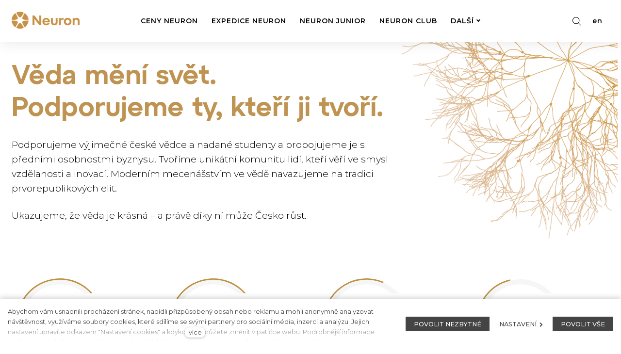

--- FILE ---
content_type: text/html; charset=utf-8
request_url: https://www.nadaceneuron.cz/?gclid=EAIaIQobChMI16bpzPPo2QIVSuAZCh0zLgIuEAAYASAAEgIh-PD_BwE
body_size: 17340
content:
<!DOCTYPE html>
<html lang = "cs" class = "no-js">
<head>
  

<link type="text/css" href="https://fonts.googleapis.com/css?family=Montserrat:200,200i,300,300i,400,400i,500,500i,600,600i,700,700i&amp;subset=latin-ext" rel="stylesheet" />
<link type="text/css" href="https://fonts.googleapis.com/css?family=Open+Sans:300,300i,400,400i,600,600i,700,700i&amp;subset=latin-ext" rel="stylesheet" />
<link type="text/css" href="https://fonts.googleapis.com/css?family=Playfair+Display:400,400i,700,700i,900,900i&amp;subset=latin-ext" rel="stylesheet" />
<link type="text/css" href="https://www.nadaceneuron.cz/assets/cs/css/cached.1769774117.3087339835.core.css" rel="stylesheet" />




  

<meta charset="utf-8" />
<meta name="keywords" content="věda vědci ceny neuron" />
<meta name="description" content="Posláním Nadace Neuron je podporovat excelentní vědkyně a vědce v Česku, rozvíjet moderní mecenášství a propojovat světy vědy a byznysu." />
<meta name="author" content="solidpixels., https://www.solidpixels.com" />
<meta property="og:type" content="website" />
<meta property="og:site_name" content="Nadace Neuron" />
<meta property="og:url" content="https://www.nadaceneuron.cz" />
<meta property="og:title" content="Zvyšujeme prestiž vědy" />
<meta name="robots" content="index, follow" />
<meta property="og:description" content="Posláním Nadace Neuron je podporovat excelentní vědkyně a vědce v Česku, rozvíjet moderní mecenášství a propojovat světy vědy a byznysu." />
<meta property="og:image" content="https://www.nadaceneuron.cz/files/10976-52439561483-24ee538f94-k.jpg" />
<meta name="fb:app_id" content="518936135263185" />
<meta name="viewport" content="width=device-width, initial-scale=1.0" />
<meta http-equiv="X-UA-Compatible" content="IE=edge" />
<meta type="image/png" name="msapplication-TileImage" content="https://www.nadaceneuron.cz/files/resize/144/144/favikona.png" />
<meta type="image/png" name="msapplication-square70x70logo" content="https://www.nadaceneuron.cz/files/resize/70/70/favikona.png" />
<title>Home</title>
<script type="text/javascript">var CMS_URL = "https://www.nadaceneuron.cz";</script>
<script type="text/javascript">var CMS_ASSETS_URL = "https://www.nadaceneuron.cz/assets/cs";</script>
<script type="text/javascript">document.documentElement.className = document.documentElement.className.replace("no-js","js");</script>
<script type="text/javascript">
      (function(w){
        var cachedDate = !!localStorage.fontCacheExpires && parseInt(localStorage.getItem('fontCacheExpires'));
        var currentTime = new Date().getTime();

        if (cachedDate && cachedDate > currentTime) {
          document.documentElement.className += ' fonts-loaded';
        }
      }(this));</script>
<script type="text/javascript">var CMS_CONFIG = {"app":{"nav":{"useMobileOnPhone":false,"useMobileOnTablet":false,"useMobileOnDesktop":false,"sm":{"type":"toggle","collapsible":true},"lg":{"type":"priority"}},"breakpoints":{"nav":640,"grid":320,"screenSmall":480,"layout":640,"image":{"360":360,"640":640,"980":980,"1280":1280,"1920":1920,"2600":2600}},"typography":{"headingsLarge":1.2,"headingsModularRatio":{"sm":1.25,"md":1.33}},"defaults":{"imagePlaceholder":"none","lazyImages":{"init":false,"lazyClass":"is-lazy","loadingClass":"is-loading","loadedClass":"is-loaded","expand":800,"hFac":1},"inViewport":{"elementSelector":".section-body, .section .row-main, .gallery-item","offset":0,"onlyForward":true},"coverVideo":{"elementSelector":"[data-cover-video]","aspectRatio":1.7778,"width":"1120","height":"630","showPlaceholder":false,"audio":false,"autoplay":true,"autoplayOffset":100,"cover":true,"startTime":null},"scrollTo":{"elementSelector":"a[href*=\\#]:not([href=\\#]):not(.no-scroll)","offsetTop":0,"timing":1000},"forms":{"elementSelector":".section form.block-form:not(.no-ajax)","validation":true,"inline":true,"ajax":true},"attachment":{"elementSelector":"input.field-control[type=\"file\"]","resetButtonClass":"icon icon-times","filenameLabelClass":"field-filename"},"swiper":{"elementSelector":"[data-slider]","containerModifierClass":"gallery-slider-","slideClass":"gallery-slider-item","slideActiveClass":"is-active","wrapperClass":"gallery-slider-wrapper","loop":true,"navigation":{"nextEl":".slider-btn-next","prevEl":".slider-btn-prev"},"pagination":{"el":".slider-pager","type":"bullets","clickable":true}},"map":{"libraries":[],"filters":[],"scrollwheel":false,"mapTypeControl":false,"asyncInViewport":true},"fancybox":{"elementSelector":".fancybox:not(.noLightbox)","fitToView":true,"autosize":true,"openEffect":"none","padding":0,"closeEffect":"none"},"parallax":{"elementSelector":"[data-parallax]","speedDivider":4,"continuous":true,"scrollOffset":100,"useOnMobile":true,"useOnTablet":true}},"async_js":{"async-polyfills.js":["https:\/\/cdn.solidpixels.com\/2.28\/template_core\/js\/processed\/async-polyfills.js"],"async-fancybox.js":["https:\/\/cdn.solidpixels.com\/2.28\/template_core\/js\/processed\/async-fancybox.js"],"async-slider.js":["https:\/\/cdn.solidpixels.com\/2.28\/template_core\/js\/processed\/async-slider.js"]}},"environment":"solidpixels.","language":{"name":"cs","name_full":"\u010cesk\u00fd","prefix":"cs","assets":"cs","i18n":"cs","locale":["cs_CZ.utf-8"],"cms_status":1,"i18n_messages":{":count files":{"one":":count soubor","few":":count soubory","other":":count soubor\u016f"},"date":{"date":{"long":"%N, %d. %C %Y","short":"%d.%m.%Y"},"days":{"abbr":["Ne","Po","\u00dat","St","\u010ct","P\u00e1","So"],"acc":["V ned\u011bli","V pond\u011bl\u00ed","V \u00fater\u00fd","Ve st\u0159edu","Ve \u010dtvrtek","V p\u00e1tek","V sobotu"],"other":["Ned\u011ble","Pond\u011bl\u00ed","\u00dater\u00fd","St\u0159eda","\u010ctvrtek","P\u00e1tek","Sobota"]},"months":{"abbr":["Led","\u00dano","B\u0159e","Dub","Kv\u011b","\u010crv","\u010crc","Srp","Z\u00e1\u0159","\u0158\u00edj","Lis","Pro"],"gen":["ledna","\u00fanora","b\u0159ezna","dubna","kv\u011btna","\u010dervna","\u010dervence","srpna","z\u00e1\u0159\u00ed","\u0159\u00edjna","listopadu","prosince"],"other":["Leden","\u00danor","B\u0159ezen","Duben","Kv\u011bten","\u010cerven","\u010cervenec","Srpen","Z\u00e1\u0159\u00ed","\u0158\u00edjen","Listopad","Prosinec"]},"order":["date","month","year"],"time":{"long":"%H:%M:%S","short":"%H:%M"},"am":"dop.","pm":"odp.","less_than_minute_ago":"p\u0159ed chv\u00edl\u00ed","minute_ago":{"one":"p\u0159ibli\u017en\u011b p\u0159ed minutou","other":"p\u0159ed {delta} minutami"},"hour_ago":{"one":"p\u0159ibli\u017en\u011b p\u0159ed hodinou","other":"p\u0159ed {delta} hodinami"},"day_ago":{"one":"v\u010dera","other":"p\u0159ed {delta} dny"},"week_ago":{"one":"p\u0159ed t\u00fddnem","other":"p\u0159ed {delta} t\u00fddny"},"month_ago":{"one":"p\u0159ed m\u011bs\u00edcem","other":"p\u0159ed {delta} m\u011bs\u00edci"},"year_ago":{"one":"p\u0159ed rokem","other":"p\u0159ed {delta} lety"},"less_than_minute_until":"za chv\u00edli","minute_until":{"one":"p\u0159ibli\u017en\u011b za minutu","few":"za {delta} minuty","other":"za {delta} minut"},"hour_until":{"one":"p\u0159ibli\u017en\u011b za hodinu","few":"za {delta} hodiny","other":"za {delta} hodin"},"day_until":{"one":"z\u00edtra","few":"za {delta} dny","other":"za {delta} dn\u016f"},"week_until":{"one":"za t\u00fdden","few":"za {delta} t\u00fddny","other":"za {delta} t\u00fddn\u016f"},"month_until":{"one":"za m\u011bs\u00edc","few":"za {delta} m\u011bs\u00edce","other":"za {delta} m\u011bs\u00edc\u016f"},"year_until":{"one":"za rok","few":"za {delta} roky","other":"za {delta} let"},"never":"nikdy"},"valid":{"alpha":"Pole :field m\u016f\u017ee obsahovat pouze p\u00edsmena","alpha_dash":"Pole :field m\u016f\u017ee obsahovat pouze p\u00edsmena, \u010d\u00edslice, poml\u010dku a potr\u017e\u00edtko","alpha_numeric":"Pole :field m\u016f\u017ee obsahovat pouze p\u00edsmena a \u010d\u00edslice","color":"Do pole :field mus\u00edte zadat k\u00f3d barvy","credit_card":"Do pole :field mus\u00edte zadat platn\u00e9 \u010d\u00edslo platebn\u00ed karty","date":"Do pole :field mus\u00edte zadat datum","decimal":{"one":"Do pole :field mus\u00edte zadat \u010d\u00edslo s jedn\u00edm desetinn\u00fdm m\u00edstem","other":"Do pole :field mus\u00edte zadat \u010d\u00edslo s :param2 desetinn\u00fdmi m\u00edsty"},"digit":"Do pole :field mus\u00edte zadat cel\u00e9 \u010d\u00edslo","email":"Do pole :field mus\u00edte zadat e-mailovou adresu","email_domain":"Do pole :field mus\u00edte zadat platnou e-mailovou dom\u00e9nu","equals":"Pole :field se mus\u00ed rovnat :param2","exact_length":{"one":"Pole :field mus\u00ed b\u00fdt dlouh\u00e9 p\u0159esn\u011b 1 znak","few":"Pole :field mus\u00ed b\u00fdt p\u0159esn\u011b :param2 znaky dlouh\u00e9","other":"Pole :field mus\u00ed b\u00fdt p\u0159esn\u011b :param2 znak\u016f dlouh\u00e9"},"in_array":"Do pole :field mus\u00edte vlo\u017eit pouze jednu z dovolen\u00fdch mo\u017enost\u00ed","ip":"Do pole :field mus\u00edte zadat platnou ip adresu","match":"Pole :field se mus\u00ed shodovat s polem :param2","max_length":{"few":"Pole :field mus\u00ed b\u00fdt nanejv\u00fd\u0161 :param2 znaky dlouh\u00e9","other":"Pole :field mus\u00ed b\u00fdt nanejv\u00fd\u0161 :param2 znak\u016f dlouh\u00e9"},"min_length":{"one":"Pole :field mus\u00ed b\u00fdt alespo\u0148 jeden znak dlouh\u00e9","few":"Pole :field mus\u00ed b\u00fdt alespo\u0148 :param2 znaky dlouh\u00e9","other":"Pole :field mus\u00ed b\u00fdt alespo\u0148 :param2 znak\u016f dlouh\u00e9"},"not_empty":"Pole :field nesm\u00ed b\u00fdt pr\u00e1zdn\u00e9","numeric":":field mus\u00ed m\u00edt \u010d\u00edselnou hodnotu","phone":"Pole :field mus\u00ed b\u00fdt platn\u00e9 telefonn\u00ed \u010d\u00edslo","range":"Hodnota pole :field mus\u00ed le\u017eet v intervalu od :param2 do :param3","regex":"Pole :field mus\u00ed spl\u0148ovat po\u017eadovan\u00fd form\u00e1t","url":"Do pole :field mus\u00edte zadat platnou adresu URL"},":field must contain only letters":"Pole \":field\" m\u016f\u017ee obsahovat pouze p\u00edsmena",":field must contain only numbers, letters and dashes":"Pole \":field\" m\u016f\u017ee obsahovat pouze p\u00edsmena, \u010d\u00edslice, poml\u010dku a potr\u017e\u00edtko",":field must contain only letters and numbers":"Pole \":field\" m\u016f\u017ee obsahovat pouze p\u00edsmena a \u010d\u00edslice",":field must be a color":"Do pole \":field\" mus\u00edte zadat k\u00f3d barvy",":field must be a credit card number":"Do pole \":field\" mus\u00edte zadat platn\u00e9 \u010d\u00edslo platebn\u00ed karty",":field must be a date":"Do pole \":field\" mus\u00edte zadat datum",":field must be a decimal with :param2 places":{"one":"Do pole \":field\" mus\u00edte zadat \u010d\u00edslo s <strong>jedn\u00edm<\/strong> desetinn\u00fdm m\u00edstem","other":"Do pole \":field\" mus\u00edte zadat \u010d\u00edslo s <strong>:param2<\/strong> desetinn\u00fdmi m\u00edsty"},":field must be a digit":"Do pole \":field\" mus\u00edte zadat cel\u00e9 \u010d\u00edslo",":field must be an email address":"Do pole \":field\" mus\u00edte zadat e-mailovou adresu",":field must contain a valid email domain":"Do pole \":field\" mus\u00edte zadat platnou e-mailovou dom\u00e9nu",":field must equal :param2":"Pole \":field\" se mus\u00ed rovnat <strong>:param2<\/strong>",":field must be exactly :param2 characters long":{"one":"Pole \":field\" mus\u00ed b\u00fdt dlouh\u00e9 p\u0159esn\u011b <strong>1<\/strong> znak","few":"Pole \":field\" mus\u00ed b\u00fdt p\u0159esn\u011b <strong>:param2<\/strong> znaky dlouh\u00e9","other":"Pole \":field\" mus\u00ed b\u00fdt p\u0159esn\u011b <strong>:param2<\/strong> znak\u016f dlouh\u00e9"},":field must be one of the available options":"Do pole \":field\" mus\u00edte vlo\u017eit pouze jednu z dovolen\u00fdch mo\u017enost\u00ed",":field must be an ip address":"Do pole \":field\" mus\u00edte zadat platnou ip adresu",":field must be the same as :param3":"Pole \":field\" se mus\u00ed shodovat s polem <strong>\":param3\"<\/strong>",":field must not exceed :param2 characters long":{"few":"Pole \":field\" mus\u00ed b\u00fdt nanejv\u00fd\u0161 <strong>:param2<\/strong> znaky dlouh\u00e9","other":"Pole \":field\" mus\u00ed b\u00fdt nanejv\u00fd\u0161 <strong>:param2<\/strong> znak\u016f dlouh\u00e9"},":field must be at least :param2 characters long":{"one":"Pole \":field\" mus\u00ed b\u00fdt alespo\u0148 <strong>1<\/strong> znak dlouh\u00e9","few":"Pole \":field\" mus\u00ed b\u00fdt alespo\u0148 <strong>:param2<\/strong> znaky dlouh\u00e9","other":"Pole \":field\" mus\u00ed b\u00fdt alespo\u0148 <strong>:param2<\/strong> znak\u016f dlouh\u00e9"},":field must not be empty":"Pole \":field\" nesm\u00ed b\u00fdt pr\u00e1zdn\u00e9",":field must be numeric":"\":field\" mus\u00ed m\u00edt \u010d\u00edselnou hodnotu",":field must be a phone number":"Pole \":field\" mus\u00ed b\u00fdt platn\u00e9 telefonn\u00ed \u010d\u00edslo",":field must be within the range of :param2 to :param3":"Hodnota pole \":field\" mus\u00ed le\u017eet v intervalu <strong>od :param2 do :param3<\/strong>",":field does not match the required format":"Pole \":field\" mus\u00ed spl\u0148ovat po\u017eadovan\u00fd form\u00e1t",":field must be a url":"Do pole \":field\" mus\u00edte zadat platnou adresu URL",":field is not valid domain \/ hostname":"Do pole \":field\" mus\u00edte zadat platnou dom\u00e9nu","availability - in_stock":"Skladem","availability - out_of_stock":"Na objedn\u00e1n\u00ed","availability - sold_out":"Prodej ukon\u010den","availability - does_not_exist":"Nen\u00ed dostupn\u00e1","status - new":"Nov\u00e1","status - in_progress":"Vy\u0159izuje se","status - finished":"Dokon\u010den\u00e1","status - storno":"Storno","All":"V\u0161e","\u010c\u00edst v\u00edce":"V\u00edce"},"validation":{"required":"Pole \"{label}\" nesm\u00ed b\u00fdt pr\u00e1zdn\u00e9","email":"Do pole \"{label}\" mus\u00edte zadat e-mailovou adresu","tel":"Pole \"{label}\" mus\u00ed b\u00fdt platn\u00e9 telefonn\u00ed \u010d\u00edslo","maxLength":"Pole \"{label}\" mus\u00ed b\u00fdt nanejv\u00fd\u0161 <strong>{maxLength}<\/strong> znak\u016f dlouh\u00e9","minLength":"Pole \"{label}\" mus\u00ed b\u00fdt alespo\u0148 <strong>{minLength}<\/strong> znak\u016f dlouh\u00e9","maxFileSize":"Soubor je p\u0159\u00edli\u0161 velk\u00fd, maxim\u00e1ln\u00ed velikost souboru je {maxFileSize}."},"i18n_code":"cs","site_url":"https:\/\/www.nadaceneuron.cz"},"site_url":"https:\/\/www.nadaceneuron.cz","cms_url":"https:\/\/www.nadaceneuron.cz\/cms","cdn_url":"https:\/\/cdn.solidpixels.com\/2.28","assets_url":"https:\/\/www.nadaceneuron.cz\/assets\/cs","api_google_key":"AIzaSyCA8GqNOXUFqTpqTdDsBpUhhme3waeb2pk","api_sentry_key":"https:\/\/2330b8b920037a6bdc40ba9682d1ca48@o4510499984769024.ingest.de.sentry.io\/4510500090282064","date_format":{"visible":"d. m. Y","internal":"Y-m-d"},"cookies":{"bar_hidden":false,"ac_allowed":true,"mc_allowed":true},"fonts":{"Montserrat":[{"weight":"200"},{"weight":"300"},{"weight":"400"},{"weight":"500"},{"weight":"600"},{"weight":"700"}],"Open Sans":[{"weight":"300"},{"weight":"400"},{"weight":"600"},{"weight":"700"}],"Playfair Display":[{"weight":"400"},{"weight":"700"},{"weight":"900"}]}};</script>
<link type="image/png" href="https://www.nadaceneuron.cz/files/favikona.png" rel="shortcut icon" />
<link type="image/png" href="https://www.nadaceneuron.cz/files/resize/57/57/favikona.png" rel="apple-touch-icon-precomposed" sizes="57x57" />
<link type="image/png" href="https://www.nadaceneuron.cz/files/resize/114/114/favikona.png" rel="apple-touch-icon-precomposed" sizes="114x114" />
<link type="image/png" href="https://www.nadaceneuron.cz/files/resize/72/72/favikona.png" rel="apple-touch-icon-precomposed" sizes="72x72" />
<link type="image/png" href="https://www.nadaceneuron.cz/files/resize/144/144/favikona.png" rel="apple-touch-icon-precomposed" sizes="144x144" />
<link type="image/png" href="https://www.nadaceneuron.cz/files/resize/60/60/favikona.png" rel="apple-touch-icon-precomposed" sizes="60x60" />
<link type="image/png" href="https://www.nadaceneuron.cz/files/resize/120/120/favikona.png" rel="apple-touch-icon-precomposed" sizes="120x120" />
<link type="image/png" href="https://www.nadaceneuron.cz/files/resize/76/76/favikona.png" rel="apple-touch-icon-precomposed" sizes="76x76" />
<link type="image/png" href="https://www.nadaceneuron.cz/files/resize/152/152/favikona.png" rel="apple-touch-icon-precomposed" sizes="152x152" />
<link type="image/png" href="https://www.nadaceneuron.cz/files/resize/196/196/favikona.png" rel="icon" sizes="196x196" />
<link type="image/png" href="https://www.nadaceneuron.cz/files/resize/96/96/favikona.png" rel="icon" sizes="96x96" />
<link type="image/png" href="https://www.nadaceneuron.cz/files/resize/32/32/favikona.png" rel="icon" sizes="32x32" />
<link type="image/png" href="https://www.nadaceneuron.cz/files/resize/16/16/favikona.png" rel="icon" sizes="16x16" />
<link type="image/png" href="https://www.nadaceneuron.cz/files/resize/128/128/favikona.png" rel="icon" sizes="128x128" />

  <link href="https://www.nadaceneuron.cz/cs" rel="alternate" hreflang="cs"><link href="https://www.nadaceneuron.cz/en" rel="alternate" hreflang="en">
</head>
<body class = "production not-mobile not-tablet  use-menu-primary-uppercase none use-menu-button-uppercase use-headings-underline use-flexcard-boxed use-menu-bar use-header-fixed use-header-fixed-mobile use-header-priority cms-page-read cms-page-cs_page707 is-homepage">


  <div id = "page" class = "page">
      <div id = "header" class = "header">
        <div class = "row-main">
          <div class = "menu menu--with-language menu--bar menu--sm-nav-primary-left menu--bar-logo-left menu--bar-primary-center menu--bar-secondary-right menu--bar-misc-right menu--sm-logo-left menu--sm-toggle-right menu--sm-misc-bottom menu--sm-flyout_right menu--lg-priority">
    <div class = "menu__region menu__toggle">
      <button id = "nav-toggle" type = "button" data-sm-type = "flyout_right" data-lg-type = "priority" data-toggle = "nav" data-target = "#menu-main" class = "nav-toggle nav-toggle--cross" aria-expanded = "false">
        <span class = "nav-toggle-icon cssicon cssicon--size-parent cssicon--hamburger"><span></span></span>
        <span class = "nav-toggle-label">Menu</span>
      </button>
    </div>

    <div class = "menu__region menu__header">
        <div class = "logo logo-image">

            <a class = "logo-element" href = "https://www.nadaceneuron.cz" title = "Nadace Neuron"><span><img src="https://www.nadaceneuron.cz/files/9878-logo-mensi.png" alt="Nadace Neuron"></img></span></a>
        </div>


    </div>

  <!-- Duplicitni zobrazeni elementu, ktere by se normalne na mobilu schovaly do menu -->
  <div class = "menu__region menu__special">
    <div class = "menu__region menu__search--toggle">
      <button class = "search-toggler js-search-toggle" type="button"></button>
    </div>
      <nav class="nav language-switcher" aria-label="Přepnout jazyk"><ul class="nav__list"><li class="nav__item is-active"><a href="https://www.nadaceneuron.cz/cs" class="nav__link language-switcher__item"><abbr title="Český">cs</abbr></a></li> <li class="nav__item"><a href="https://www.nadaceneuron.cz/en" class="nav__link language-switcher__item"><abbr title="en">en</abbr></a></li></ul></nav>
  </div> <!-- /menu__special -->

  <div class = "menu__wrapper">
    <div class = "menu__region menu__inner">
        <div class = "menu__region menu__primary" data-nav = "priority" data-submenu = "doubleTap">
            <nav id = "menu-main" class = "nav nav--primary" aria-label = "Hlavní navigace">
              <ul id="menu-1" class="nav__list"><li class="nav__item"><a href="https://www.nadaceneuron.cz/ceny-neuron" class="nav__link "><span class="nav__label">Ceny Neuron</span></a></li> <li class="nav__item"><a href="https://www.nadaceneuron.cz/expedice-neuron" class="nav__link "><span class="nav__label">Expedice Neuron</span></a></li> <li class="nav__item"><a href="https://www.nadaceneuron.cz/neuron-junior" class="nav__link "><span class="nav__label">Neuron Junior</span></a></li> <li class="nav__item"><a href="https://www.nadaceneuron.cz/neuron-club" class="nav__link "><span class="nav__label">Neuron Club</span></a></li> <li class="nav__item"><a href="https://www.nadaceneuron.cz/o-nas" class="nav__link "><span class="nav__label">O nás</span></a></li> <li class="nav__item"><a href="https://www.nadaceneuron.cz/novinky" class="nav__link "><span class="nav__label">Novinky</span></a></li> <li class="nav__item"><a href="https://www.nadaceneuron.cz/media" class="nav__link "><span class="nav__label">Média</span></a></li> <li class="nav__item"><a href="https://www.nadaceneuron.cz/mecenasi" class="nav__link "><span class="nav__label">Mecenáši</span></a></li> <li class="nav__item"><a href="https://www.nadaceneuron.cz/kontakt" class="nav__link "><span class="nav__label">Kontakt</span></a></li> <li class="nav__item module-search"><a href="https://www.nadaceneuron.cz/vyhledavani" class="nav__link icon icon-search"></a></li></ul>
            </nav>

        </div><!-- /menu__primary -->



        <div class = "menu__region menu__search--toggle">
          <button class = "search-toggler js-search-toggle" type="button"></button>
        </div>
        <div class = "menu__region menu__misc">
            <nav class="nav language-switcher" aria-label="Přepnout jazyk"><ul class="nav__list"><li class="nav__item is-active"><a href="https://www.nadaceneuron.cz/cs" class="nav__link language-switcher__item"><abbr title="Český">cs</abbr></a></li> <li class="nav__item"><a href="https://www.nadaceneuron.cz/en" class="nav__link language-switcher__item"><abbr title="en">en</abbr></a></li></ul></nav>
        </div><!-- /menu__misc -->
    </div>
  </div>
</div>

        </div>
      </div>
    <div id = "main" class = "main">
      <div class="section section-has-background section-height-low section-align-middle section-color-default"><div class="section-body"><div class="row-main"><div class="col col-1-12 grid-8-12"><div class="block block-inline" data-lb="region" data-lb-id="sections.0.rows.0.columns.0.regions.0"><h1>Věda mění svět.<br />
Podporujeme ty, kteří ji tvoří.</h1>
</div></div></div>
<div class="row-main"><div class="col col-1-12 grid-8-12"><div class="block block-inline" data-lb="region" data-lb-id="sections.0.rows.1.columns.0.regions.0"><p class="text-large">Podporujeme výjimečné české vědce a nadané studenty a propojujeme je s předními osobnostmi byznysu. Tvoříme unikátní komunitu lidí, kteří věří ve smysl vzdělanosti a inovací. Moderním mecenášstvím ve vědě navazujeme na tradici prvorepublikových elit.</p>

<p class="text-large">Ukazujeme, že věda je krásná – a právě díky ní může Česko růst.</p>
</div></div></div></div><div class="section-background section-background-cover" style="background-color:#fff"><img class="is-lazy" style="object-position:72% 100%;font-family:&#x27;object-fit:cover;object-position:72% 100%&#x27;" alt="" srcSet="https://www.nadaceneuron.cz/files/responsive/360/0/test-1.png 360w,https://www.nadaceneuron.cz/files/responsive/640/0/test-1.png 640w,https://www.nadaceneuron.cz/files/responsive/980/0/test-1.png 980w,https://www.nadaceneuron.cz/files/responsive/1280/0/test-1.png 1280w,https://www.nadaceneuron.cz/files/responsive/1920/0/test-1.png 1500w" sizes="(orientation: portrait) 519.57vw, 100vw"/></div></div><div class="section section-height-low section-align-middle section-color-default"><div class="section-body"><div class="row-main"><div class="col col-1-12 grid-3-12"><div class="block block-inline animated-counter" data-lb="region" data-lb-id="sections.1.rows.0.columns.0.regions.0"><div class="animated-counter-inner">
<h2 class="center counter-number" data-percent="77">146,5</h2>

<p class="center">mil. Kč vyplaceno na podporu<br />
a popularizaci české vědy</p>
</div>
</div></div> <div class="col col-4-12 grid-3-12"><div class="block block-inline animated-counter" data-lb="region" data-lb-id="sections.1.rows.0.columns.1.regions.0"><div class="animated-counter-inner">
<h2 class="center counter-number" data-percent="77">131</h2>

<p class="center">oceněných vědkyň<br />
a vědců od roku 2009</p>
</div>
</div></div> <div class="col col-7-12 grid-3-12"><div class="block block-inline animated-counter" data-lb="region" data-lb-id="sections.1.rows.0.columns.2.regions.0"><div class="animated-counter-inner">
<h2 class="center counter-number" data-percent="70">14</h2>

<p class="center">let podpory vědy<br />
a výzkumu</p>
</div>
</div></div> <div class="col col-10-12 grid-3-12"><div class="block block-inline animated-counter" data-lb="region" data-lb-id="sections.1.rows.0.columns.3.regions.0"><div class="animated-counter-inner">
<h2 class="center counter-number" data-percent="60">14</h2>

<p class="center">vědeckých expedic<br />
v&nbsp;hodnotě 6,8&nbsp;mil.&nbsp;Kč</p>
</div>
</div></div></div></div></div><div class="section section-has-background section-height-low section-align-middle section-color-default"><div class="section-body"><div class="row-main"><div class="col col-1-12 grid-7-12"><div class="block block-inline" data-lb="region" data-lb-id="sections.2.rows.0.columns.0.regions.0"><h2>Největší úspěchy Nadace Neuron</h2>

<p>14 let průlomových objevů s globálním dosahem. Odhalujeme neznámé a posouváme hranice vědy. Expedice Neuron<strong> nalezla&nbsp;největší podzemní termální jezero světa</strong>, <strong>ztracené mayské město</strong> i dosud nezdokumentovanou <strong>opici Uakari</strong>.</p>

<p>Naši vědci mění svět. Fyzik <strong>Tomáš Jungwirth</strong> se svým týmem objevil altermagnety. Revoluční materiály, které přetvoří výrobu čipů. Biolog <strong>Jiří Friml</strong> jako první Čech získal prestižní <strong>Wittgenstein Award</strong> za výzkum rostlinných hormonů, který může proměnit zemědělství po celém světě.</p>

<p>Naši laureáti každým dnem prokazují svou výjimečnost a získávají mezinárodní uznání. Několik z nich obdrželo také prestižní&nbsp;<strong>ERC granty</strong> a jiná ocenění&nbsp;.</p>
</div></div> <div class="col col-8-12 grid-5-12"><div class="block block-slider" data-lb="region" data-lb-id="sections.2.rows.0.columns.1.regions.0"><div class="gallery-slider-element" data-slider="true" data-slider-mode="horizontal" data-slider-autoplay="true" data-slider-controls="true" data-slider-adaptive-height="false" data-slider-pager="true" data-slider-transition="1000" data-slider-speed="5000" data-slider-with-thumbs="false"><div class="gallery-slider-wrapper"><div class="gallery-slider-item"><a class="image ratio-standard image-mask" href="https://www.nadaceneuron.cz/laureati-ceny-neuron-a-erc-grant" target="_blank" rel="noopener"><img class="is-lazy" data-srcset="https://www.nadaceneuron.cz/files/responsive/360/0/laureti-grant.png 360w,https://www.nadaceneuron.cz/files/responsive/640/0/laureti-grant.png 640w,https://www.nadaceneuron.cz/files/responsive/980/0/laureti-grant.png 980w,https://www.nadaceneuron.cz/files/responsive/1280/0/laureti-grant.png 1280w,https://www.nadaceneuron.cz/files/responsive/1920/0/laureti-grant.png 1920w,https://www.nadaceneuron.cz/files/responsive/2600/0/laureti-grant.png 2048w" data-sizes="(min-width:1310px) 552px, (min-width:640px) 42.11vw, 101.07vw"/><noscript><img srcset="https://www.nadaceneuron.cz/files/responsive/360/0/laureti-grant.png 360w,https://www.nadaceneuron.cz/files/responsive/640/0/laureti-grant.png 640w,https://www.nadaceneuron.cz/files/responsive/980/0/laureti-grant.png 980w,https://www.nadaceneuron.cz/files/responsive/1280/0/laureti-grant.png 1280w,https://www.nadaceneuron.cz/files/responsive/1920/0/laureti-grant.png 1920w,https://www.nadaceneuron.cz/files/responsive/2600/0/laureti-grant.png 2048w" sizes="(min-width:1310px) 552px, (min-width:640px) 42.11vw, 101.07vw"></noscript></a></div><div class="gallery-slider-item"><a class="image ratio-standard image-mask" href="https://www.nadaceneuron.cz/novinky/neuron-club-od-altermagnetismu-ke-hvezdam" target="_blank" rel="noopener"><img class="is-lazy" data-srcset="https://www.nadaceneuron.cz/files/responsive/360/0/11276-3.png 360w,https://www.nadaceneuron.cz/files/responsive/640/0/11276-3.png 640w,https://www.nadaceneuron.cz/files/responsive/980/0/11276-3.png 980w,https://www.nadaceneuron.cz/files/responsive/1280/0/11276-3.png 1280w,https://www.nadaceneuron.cz/files/responsive/1920/0/11276-3.png 1920w,https://www.nadaceneuron.cz/files/responsive/2600/0/11276-3.png 2048w" data-sizes="(min-width:1310px) 546px, (min-width:640px) 41.68vw, 100.03vw"/><noscript><img srcset="https://www.nadaceneuron.cz/files/responsive/360/0/11276-3.png 360w,https://www.nadaceneuron.cz/files/responsive/640/0/11276-3.png 640w,https://www.nadaceneuron.cz/files/responsive/980/0/11276-3.png 980w,https://www.nadaceneuron.cz/files/responsive/1280/0/11276-3.png 1280w,https://www.nadaceneuron.cz/files/responsive/1920/0/11276-3.png 1920w,https://www.nadaceneuron.cz/files/responsive/2600/0/11276-3.png 2048w" sizes="(min-width:1310px) 546px, (min-width:640px) 41.68vw, 100.03vw"></noscript></a></div><div class="gallery-slider-item"><a class="image ratio-standard image-mask" href="https://www.nadaceneuron.cz/novinky/expedice-neuron-chce-objevit-ztracene-mayske-mesto" target="_blank" rel="noopener"><img class="is-lazy" data-srcset="https://www.nadaceneuron.cz/files/responsive/360/0/11282-2.png 360w,https://www.nadaceneuron.cz/files/responsive/640/0/11282-2.png 640w,https://www.nadaceneuron.cz/files/responsive/980/0/11282-2.png 980w,https://www.nadaceneuron.cz/files/responsive/1280/0/11282-2.png 1280w,https://www.nadaceneuron.cz/files/responsive/1920/0/11282-2.png 1920w,https://www.nadaceneuron.cz/files/responsive/2600/0/11282-2.png 2048w" data-sizes="(min-width:1310px) 546px, (min-width:640px) 41.68vw, 100.03vw"/><noscript><img srcset="https://www.nadaceneuron.cz/files/responsive/360/0/11282-2.png 360w,https://www.nadaceneuron.cz/files/responsive/640/0/11282-2.png 640w,https://www.nadaceneuron.cz/files/responsive/980/0/11282-2.png 980w,https://www.nadaceneuron.cz/files/responsive/1280/0/11282-2.png 1280w,https://www.nadaceneuron.cz/files/responsive/1920/0/11282-2.png 1920w,https://www.nadaceneuron.cz/files/responsive/2600/0/11282-2.png 2048w" sizes="(min-width:1310px) 546px, (min-width:640px) 41.68vw, 100.03vw"></noscript></a></div><div class="gallery-slider-item"><a class="image ratio-standard image-mask" href="https://www.nadaceneuron.cz/jezero-neuron" target="_blank" rel="noopener"><img class="is-lazy" data-srcset="https://www.nadaceneuron.cz/files/responsive/360/0/11273-4.png 360w,https://www.nadaceneuron.cz/files/responsive/640/0/11273-4.png 640w,https://www.nadaceneuron.cz/files/responsive/980/0/11273-4.png 980w,https://www.nadaceneuron.cz/files/responsive/1280/0/11273-4.png 1280w,https://www.nadaceneuron.cz/files/responsive/1920/0/11273-4.png 1920w,https://www.nadaceneuron.cz/files/responsive/2600/0/11273-4.png 2048w" data-sizes="(min-width:1310px) 546px, (min-width:640px) 41.68vw, 100.03vw"/><noscript><img srcset="https://www.nadaceneuron.cz/files/responsive/360/0/11273-4.png 360w,https://www.nadaceneuron.cz/files/responsive/640/0/11273-4.png 640w,https://www.nadaceneuron.cz/files/responsive/980/0/11273-4.png 980w,https://www.nadaceneuron.cz/files/responsive/1280/0/11273-4.png 1280w,https://www.nadaceneuron.cz/files/responsive/1920/0/11273-4.png 1920w,https://www.nadaceneuron.cz/files/responsive/2600/0/11273-4.png 2048w" sizes="(min-width:1310px) 546px, (min-width:640px) 41.68vw, 100.03vw"></noscript></a></div><div class="gallery-slider-item"><a class="image ratio-standard image-mask" href="https://www.nadaceneuron.cz/novinky/gratulujeme-jirimu-frimlovi-k-prestizni-rakouske-cene-fwf-wittgenstein" target="_blank" rel="noopener"><img class="is-lazy" data-srcset="https://www.nadaceneuron.cz/files/responsive/360/0/jiri-friml-laureat-ceny-neuron.png 360w,https://www.nadaceneuron.cz/files/responsive/640/0/jiri-friml-laureat-ceny-neuron.png 640w,https://www.nadaceneuron.cz/files/responsive/980/0/jiri-friml-laureat-ceny-neuron.png 980w,https://www.nadaceneuron.cz/files/responsive/1280/0/jiri-friml-laureat-ceny-neuron.png 1280w,https://www.nadaceneuron.cz/files/responsive/1920/0/jiri-friml-laureat-ceny-neuron.png 1920w,https://www.nadaceneuron.cz/files/responsive/2600/0/jiri-friml-laureat-ceny-neuron.png 2048w" data-sizes="(min-width:1310px) 546px, (min-width:640px) 41.68vw, 100.03vw"/><noscript><img srcset="https://www.nadaceneuron.cz/files/responsive/360/0/jiri-friml-laureat-ceny-neuron.png 360w,https://www.nadaceneuron.cz/files/responsive/640/0/jiri-friml-laureat-ceny-neuron.png 640w,https://www.nadaceneuron.cz/files/responsive/980/0/jiri-friml-laureat-ceny-neuron.png 980w,https://www.nadaceneuron.cz/files/responsive/1280/0/jiri-friml-laureat-ceny-neuron.png 1280w,https://www.nadaceneuron.cz/files/responsive/1920/0/jiri-friml-laureat-ceny-neuron.png 1920w,https://www.nadaceneuron.cz/files/responsive/2600/0/jiri-friml-laureat-ceny-neuron.png 2048w" sizes="(min-width:1310px) 546px, (min-width:640px) 41.68vw, 100.03vw"></noscript></a></div></div></div></div></div></div></div><div class="section-background" style="background-color:rgba(244,244,244,1)"></div></div><div class="section section-height-low section-align-middle section-color-default"><div class="section-body"><div class="row-main"><div class="col col-1-12 grid-12-12"><div class="block block-inline" data-lb="region" data-lb-id="sections.3.rows.0.columns.0.regions.0"><h2 class="center">Novinky z Neuronu</h2>
</div></div></div>
<div class="row-main"><div class="col col-1-12 grid-12-12"><div class="block block-entries" data-lb="region" data-lb-id="sections.3.rows.1.columns.0.regions.0"><div class = "entries entries--filters-top  entries-without-filter">

  <div class = "entries-controls">
    
  </div>

  <div class = "entries-content">
      


        <div class = "entry-list grid entries-articles" style = "" data-entries = "list">
            <div class = "entry grid-col-3 entry-articles" style = "" data-entries = "entry">
              <div class = "entry-inner">
                  <div class = "entry-media" style = "">
                    <a class = "image image-mask ratio-standard" target = "_self"  href = "https://www.nadaceneuron.cz/novinky/ovace-pro-grygara-za-rozvijeni-lasky-k-vede" ><img alt="Ovace pro Grygara! Za rozvíjení lásky k vědě" class="is-lazy" data-srcset="https://www.nadaceneuron.cz/files/responsive/360/0/cenyneuron-reportkomplet-254.jpg 360w, https://www.nadaceneuron.cz/files/responsive/640/0/cenyneuron-reportkomplet-254.jpg 640w, https://www.nadaceneuron.cz/files/responsive/980/0/cenyneuron-reportkomplet-254.jpg 980w, https://www.nadaceneuron.cz/files/responsive/1280/0/cenyneuron-reportkomplet-254.jpg 1280w, https://www.nadaceneuron.cz/files/responsive/1920/0/cenyneuron-reportkomplet-254.jpg 1920w, https://www.nadaceneuron.cz/files/responsive/2600/0/cenyneuron-reportkomplet-254.jpg 2600w" data-sizes="(min-width:1310px) 437px, (min-width:640px) 33vw, (min-width:480px) 50vw, 100vw"><noscript><img alt="Ovace pro Grygara! Za rozvíjení lásky k vědě" srcset="https://www.nadaceneuron.cz/files/responsive/360/0/cenyneuron-reportkomplet-254.jpg 360w, https://www.nadaceneuron.cz/files/responsive/640/0/cenyneuron-reportkomplet-254.jpg 640w, https://www.nadaceneuron.cz/files/responsive/980/0/cenyneuron-reportkomplet-254.jpg 980w, https://www.nadaceneuron.cz/files/responsive/1280/0/cenyneuron-reportkomplet-254.jpg 1280w, https://www.nadaceneuron.cz/files/responsive/1920/0/cenyneuron-reportkomplet-254.jpg 1920w, https://www.nadaceneuron.cz/files/responsive/2600/0/cenyneuron-reportkomplet-254.jpg 2600w" sizes="(min-width:1310px) 437px, (min-width:640px) 33vw, (min-width:480px) 50vw, 100vw"></noscript></a>
                  </div>
            
                  <div class = "entry-body align-left">
                      <h3 class = "entry-title">
                      <a href = "https://www.nadaceneuron.cz/novinky/ovace-pro-grygara-za-rozvijeni-lasky-k-vede" target = "_self"  title = "Ovace pro Grygara! Za rozvíjení lásky k vědě">Ovace pro Grygara! Za rozvíjení lásky k vědě</a>
                      </h3>
            
                      <p class = "entry-meta">
                          <span class = "entry-meta-published">
                            <span class = "entry-meta-value">29. ledna 2026</span>
                          </span> <br>
                      </p>
            
                      <p class = "entry-body__text">
                        Bylo to silné, bylo to dojemné. Zaplněný sál Planetária Praha v neděli 18. ledna povstal a vestoje aplaudoval Jiřímu Grygarovi, astrofyzikovi a nejpřednějšímu popularizátorovi vědy.
                      </p>
            
                        <div class = "block block-button entry-button">
                          <div class = "">
                            <a class = "btn btn-a btn-default" target = "_self"  href = "https://www.nadaceneuron.cz/novinky/ovace-pro-grygara-za-rozvijeni-lasky-k-vede"><span>Více</span></a>
                          </div>
                        </div>
                  </div>
              </div>
            </div>
            <div class = "entry grid-col-3 entry-articles" style = "" data-entries = "entry">
              <div class = "entry-inner">
                  <div class = "entry-media" style = "">
                    <a class = "image image-mask ratio-standard" target = "_self"  href = "https://www.nadaceneuron.cz/novinky/s-velkou-radosti-vitame-noveho-mecenase-investora-jana-bartu" ><img alt="S velkou radostí vítáme nového mecenáše: investora Jana Bartu!" class="is-lazy" data-srcset="https://www.nadaceneuron.cz/files/responsive/360/0/2022-11-08-jan-barta-sz-04.jpeg 360w, https://www.nadaceneuron.cz/files/responsive/640/0/2022-11-08-jan-barta-sz-04.jpeg 640w, https://www.nadaceneuron.cz/files/responsive/980/0/2022-11-08-jan-barta-sz-04.jpeg 980w, https://www.nadaceneuron.cz/files/responsive/1280/0/2022-11-08-jan-barta-sz-04.jpeg 1280w, https://www.nadaceneuron.cz/files/responsive/1920/0/2022-11-08-jan-barta-sz-04.jpeg 1920w, https://www.nadaceneuron.cz/files/responsive/2600/0/2022-11-08-jan-barta-sz-04.jpeg 2500w" data-sizes="(min-width:1310px) 451px, (min-width:640px) 34vw, (min-width:480px) 52vw, 103vw"><noscript><img alt="S velkou radostí vítáme nového mecenáše: investora Jana Bartu!" srcset="https://www.nadaceneuron.cz/files/responsive/360/0/2022-11-08-jan-barta-sz-04.jpeg 360w, https://www.nadaceneuron.cz/files/responsive/640/0/2022-11-08-jan-barta-sz-04.jpeg 640w, https://www.nadaceneuron.cz/files/responsive/980/0/2022-11-08-jan-barta-sz-04.jpeg 980w, https://www.nadaceneuron.cz/files/responsive/1280/0/2022-11-08-jan-barta-sz-04.jpeg 1280w, https://www.nadaceneuron.cz/files/responsive/1920/0/2022-11-08-jan-barta-sz-04.jpeg 1920w, https://www.nadaceneuron.cz/files/responsive/2600/0/2022-11-08-jan-barta-sz-04.jpeg 2500w" sizes="(min-width:1310px) 451px, (min-width:640px) 34vw, (min-width:480px) 52vw, 103vw"></noscript></a>
                  </div>
            
                  <div class = "entry-body align-left">
                      <h3 class = "entry-title">
                      <a href = "https://www.nadaceneuron.cz/novinky/s-velkou-radosti-vitame-noveho-mecenase-investora-jana-bartu" target = "_self"  title = "S velkou radostí vítáme nového mecenáše: investora Jana Bartu!">S velkou radostí vítáme nového mecenáše: investora Jana Bartu!</a>
                      </h3>
            
                      <p class = "entry-meta">
                          <span class = "entry-meta-published">
                            <span class = "entry-meta-value">22. ledna 2026</span>
                          </span> <br>
                      </p>
            
                      <p class = "entry-body__text">
                        Vědecké Ceny Neuron 2025 jsou již rozdány a laureáti známí, ovšem potlesk zasluhuje i nový mecenáš Nadace Neuron, který se rozhodl podporovat excelentní vědu. Je jím podnikatel Jan Barta, internetový investor a potomek legendárního vynálezce Františka Křižíka.
                      </p>
            
                        <div class = "block block-button entry-button">
                          <div class = "">
                            <a class = "btn btn-a btn-default" target = "_self"  href = "https://www.nadaceneuron.cz/novinky/s-velkou-radosti-vitame-noveho-mecenase-investora-jana-bartu"><span>Více</span></a>
                          </div>
                        </div>
                  </div>
              </div>
            </div>
            <div class = "entry grid-col-3 entry-articles" style = "" data-entries = "entry">
              <div class = "entry-inner">
                  <div class = "entry-media" style = "">
                    <a class = "image image-mask ratio-standard" target = "_self"  href = "https://www.nadaceneuron.cz/novinky/ceny-neuron-2025-rozzarili-grygar-havrdova-i-vedecke-nadeje" ><img alt="Ceny Neuron 2025 rozzářili Grygar, Havrdová i vědecké naděje" class="is-lazy" style="object-position: 44% 72%;font-family: &#039;object-fit:cover;object-position:44% 72%&#039;;" data-srcset="https://www.nadaceneuron.cz/files/responsive/360/0/cenyneuron2025-030.jpg 360w, https://www.nadaceneuron.cz/files/responsive/640/0/cenyneuron2025-030.jpg 640w, https://www.nadaceneuron.cz/files/responsive/980/0/cenyneuron2025-030.jpg 980w, https://www.nadaceneuron.cz/files/responsive/1280/0/cenyneuron2025-030.jpg 1280w, https://www.nadaceneuron.cz/files/responsive/1920/0/cenyneuron2025-030.jpg 1920w, https://www.nadaceneuron.cz/files/responsive/2600/0/cenyneuron2025-030.jpg 2600w" data-sizes="(min-width:1310px) 437px, (min-width:640px) 33vw, (min-width:480px) 50vw, 100vw"><noscript><img alt="Ceny Neuron 2025 rozzářili Grygar, Havrdová i vědecké naděje" style="object-position: 44% 72%;font-family: &#039;object-fit:cover;object-position:44% 72%&#039;;" srcset="https://www.nadaceneuron.cz/files/responsive/360/0/cenyneuron2025-030.jpg 360w, https://www.nadaceneuron.cz/files/responsive/640/0/cenyneuron2025-030.jpg 640w, https://www.nadaceneuron.cz/files/responsive/980/0/cenyneuron2025-030.jpg 980w, https://www.nadaceneuron.cz/files/responsive/1280/0/cenyneuron2025-030.jpg 1280w, https://www.nadaceneuron.cz/files/responsive/1920/0/cenyneuron2025-030.jpg 1920w, https://www.nadaceneuron.cz/files/responsive/2600/0/cenyneuron2025-030.jpg 2600w" sizes="(min-width:1310px) 437px, (min-width:640px) 33vw, (min-width:480px) 50vw, 100vw"></noscript></a>
                  </div>
            
                  <div class = "entry-body align-left">
                      <h3 class = "entry-title">
                      <a href = "https://www.nadaceneuron.cz/novinky/ceny-neuron-2025-rozzarili-grygar-havrdova-i-vedecke-nadeje" target = "_self"  title = "Ceny Neuron 2025 rozzářili Grygar, Havrdová i vědecké naděje">Ceny Neuron 2025 rozzářili Grygar, Havrdová i vědecké naděje</a>
                      </h3>
            
                      <p class = "entry-meta">
                          <span class = "entry-meta-published">
                            <span class = "entry-meta-value">18. ledna 2026</span>
                          </span> <br>
                      </p>
            
                      <p class = "entry-body__text">
                        Bylo to velkolepé! Slavnostní nedělní galavečer v Planetáriu Praha, během kterého Nadace Neuron udílela prestižní Ceny Neuron 2025, se vydařil.
                      </p>
            
                        <div class = "block block-button entry-button">
                          <div class = "">
                            <a class = "btn btn-a btn-default" target = "_self"  href = "https://www.nadaceneuron.cz/novinky/ceny-neuron-2025-rozzarili-grygar-havrdova-i-vedecke-nadeje"><span>Více</span></a>
                          </div>
                        </div>
                  </div>
              </div>
            </div>
        </div>

    
  </div>
</div>
</div></div></div>
<div class="row-main"><div class="col col-1-12 grid-12-12"><div class="block block-button" data-lb="region" data-lb-id="sections.3.rows.2.columns.0.regions.0"><div class="center"><a class="btn btn-default" href="https://www.nadaceneuron.cz/novinky"><span class="btn__label">Více novinek</span></a></div></div></div></div>
<div class="row-main"><div class="col col-1-12 grid-12-12"><div class="block block-divider" data-lb="region" data-lb-id="sections.3.rows.3.columns.0.regions.0"><hr class="divider"/></div></div></div>
<div class="row-main"><div class="col col-1-12 grid-12-12"><div class="block block-inline" data-lb="region" data-lb-id="sections.3.rows.4.columns.0.regions.0"><h2 class="center">&nbsp;Neuron v médiích</h2>
</div></div></div>
<div class="row-main"><div class="col col-1-12 grid-12-12"><div class="block block-entries" data-lb="region" data-lb-id="sections.3.rows.5.columns.0.regions.0"><div class = "entries entries--filters-top  entries-without-filter">

  <div class = "entries-controls">
    
  </div>

  <div class = "entries-content">
      


        <div class = "entry-list grid entries-articles" style = "" data-entries = "list">
            <div class = "entry grid-col-3 entry-articles" style = "" data-entries = "entry">
              <div class = "entry-inner">
                  <div class = "entry-media" style = "">
                    <a class = "image image-mask ratio-standard" target = "_self"  href = "https://www.nadaceneuron.cz/novinky/kdyz-stat-utahl-kohoutky-byznys-je-otevrel-neuron-rozdelil-uz-ctvrt-miliardy" ><img alt="Když stát utáhl kohoutky, byznys je otevřel. Neuron rozdělil už čtvrt miliardy" class="is-lazy" data-srcset="https://www.nadaceneuron.cz/files/responsive/360/0/photo-collagepng-23.png 360w, https://www.nadaceneuron.cz/files/responsive/640/0/photo-collagepng-23.png 640w, https://www.nadaceneuron.cz/files/responsive/980/0/photo-collagepng-23.png 980w, https://www.nadaceneuron.cz/files/responsive/1280/0/photo-collagepng-23.png 1280w, https://www.nadaceneuron.cz/files/responsive/1920/0/photo-collagepng-23.png 1920w, https://www.nadaceneuron.cz/files/responsive/2600/0/photo-collagepng-23.png 2048w" data-sizes="(min-width:1310px) 518px, (min-width:640px) 40vw, (min-width:480px) 59vw, 119vw"><noscript><img alt="Když stát utáhl kohoutky, byznys je otevřel. Neuron rozdělil už čtvrt miliardy" srcset="https://www.nadaceneuron.cz/files/responsive/360/0/photo-collagepng-23.png 360w, https://www.nadaceneuron.cz/files/responsive/640/0/photo-collagepng-23.png 640w, https://www.nadaceneuron.cz/files/responsive/980/0/photo-collagepng-23.png 980w, https://www.nadaceneuron.cz/files/responsive/1280/0/photo-collagepng-23.png 1280w, https://www.nadaceneuron.cz/files/responsive/1920/0/photo-collagepng-23.png 1920w, https://www.nadaceneuron.cz/files/responsive/2600/0/photo-collagepng-23.png 2048w" sizes="(min-width:1310px) 518px, (min-width:640px) 40vw, (min-width:480px) 59vw, 119vw"></noscript></a>
                  </div>
            
                  <div class = "entry-body align-left">
                      <h3 class = "entry-title">
                      <a href = "https://www.nadaceneuron.cz/novinky/kdyz-stat-utahl-kohoutky-byznys-je-otevrel-neuron-rozdelil-uz-ctvrt-miliardy" target = "_self"  title = "Když stát utáhl kohoutky, byznys je otevřel. Neuron rozdělil už čtvrt miliardy">Když stát utáhl kohoutky, byznys je otevřel. Neuron rozdělil už čtvrt miliardy</a>
                      </h3>
            
                      <p class = "entry-meta">
                          <span class = "entry-meta-published">
                            <span class = "entry-meta-value">08. dubna 2025</span>
                          </span> <br>
                      </p>
            
            
                        <div class = "block block-button entry-button">
                          <div class = "">
                            <a class = "btn btn-a btn-default" target = "_self"  href = "https://www.nadaceneuron.cz/novinky/kdyz-stat-utahl-kohoutky-byznys-je-otevrel-neuron-rozdelil-uz-ctvrt-miliardy"><span>Více</span></a>
                          </div>
                        </div>
                  </div>
              </div>
            </div>
            <div class = "entry grid-col-3 entry-articles" style = "" data-entries = "entry">
              <div class = "entry-inner">
                  <div class = "entry-media" style = "">
                    <a class = "image image-mask ratio-standard" target = "_self"  href = "https://www.nadaceneuron.cz/novinky/ve-svete-si-vedce-hyckaji-u-nas-se-to-ucime-rika-pro-vogue-monika-vondrakova" ><img alt="Ve světě si vědce hýčkají, u nás se to učíme, říká pro Vogue Monika Vondráková" class="is-lazy" data-srcset="https://www.nadaceneuron.cz/files/responsive/360/0/monika-vondrakova-zdroj-foto-jan-rasch-nadace-neuron.jpeg 360w, https://www.nadaceneuron.cz/files/responsive/640/0/monika-vondrakova-zdroj-foto-jan-rasch-nadace-neuron.jpeg 640w, https://www.nadaceneuron.cz/files/responsive/980/0/monika-vondrakova-zdroj-foto-jan-rasch-nadace-neuron.jpeg 980w, https://www.nadaceneuron.cz/files/responsive/1280/0/monika-vondrakova-zdroj-foto-jan-rasch-nadace-neuron.jpeg 1280w, https://www.nadaceneuron.cz/files/responsive/1920/0/monika-vondrakova-zdroj-foto-jan-rasch-nadace-neuron.jpeg 1300w" data-sizes="(min-width:1310px) 437px, (min-width:640px) 33vw, (min-width:480px) 50vw, 100vw"><noscript><img alt="Ve světě si vědce hýčkají, u nás se to učíme, říká pro Vogue Monika Vondráková" srcset="https://www.nadaceneuron.cz/files/responsive/360/0/monika-vondrakova-zdroj-foto-jan-rasch-nadace-neuron.jpeg 360w, https://www.nadaceneuron.cz/files/responsive/640/0/monika-vondrakova-zdroj-foto-jan-rasch-nadace-neuron.jpeg 640w, https://www.nadaceneuron.cz/files/responsive/980/0/monika-vondrakova-zdroj-foto-jan-rasch-nadace-neuron.jpeg 980w, https://www.nadaceneuron.cz/files/responsive/1280/0/monika-vondrakova-zdroj-foto-jan-rasch-nadace-neuron.jpeg 1280w, https://www.nadaceneuron.cz/files/responsive/1920/0/monika-vondrakova-zdroj-foto-jan-rasch-nadace-neuron.jpeg 1300w" sizes="(min-width:1310px) 437px, (min-width:640px) 33vw, (min-width:480px) 50vw, 100vw"></noscript></a>
                  </div>
            
                  <div class = "entry-body align-left">
                      <h3 class = "entry-title">
                      <a href = "https://www.nadaceneuron.cz/novinky/ve-svete-si-vedce-hyckaji-u-nas-se-to-ucime-rika-pro-vogue-monika-vondrakova" target = "_self"  title = "Ve světě si vědce hýčkají, u nás se to učíme, říká pro Vogue Monika Vondráková">Ve světě si vědce hýčkají, u nás se to učíme, říká pro Vogue Monika Vondráková</a>
                      </h3>
            
                      <p class = "entry-meta">
                          <span class = "entry-meta-published">
                            <span class = "entry-meta-value">17. února 2025</span>
                          </span> <br>
                      </p>
            
                      <p class = "entry-body__text">
                        Chtěli jsme ukázat, že práce vědců má obrovský dopad a že jejich příběhy jsou fascinující, říká Monika Vondráková, spoluzakladatelka a CEO Nadace Neuron. Pod její záštitou v lednu proběhl další ročník prestižních Cen Neuron, jejichž cílem je podporovat tuzemské vědkyně i vědce a představovat je širší veřejnosti.

                      </p>
            
                        <div class = "block block-button entry-button">
                          <div class = "">
                            <a class = "btn btn-a btn-default" target = "_self"  href = "https://www.nadaceneuron.cz/novinky/ve-svete-si-vedce-hyckaji-u-nas-se-to-ucime-rika-pro-vogue-monika-vondrakova"><span>Více</span></a>
                          </div>
                        </div>
                  </div>
              </div>
            </div>
            <div class = "entry grid-col-3 entry-articles" style = "" data-entries = "entry">
              <div class = "entry-inner">
                  <div class = "entry-media" style = "">
                    <a class = "image image-mask ratio-standard" target = "_self"  href = "https://www.nadaceneuron.cz/novinky/mecenas-a-spoluzakladatel-eduard-kucera-v-interview-ct24" ><img alt="Mecenáš a spoluzakladatel Eduard Kučera v Interview ČT24" class="is-lazy" style="object-position: 37% 51%;font-family: &#039;object-fit:cover;object-position:37% 51%&#039;;" data-srcset="https://www.nadaceneuron.cz/files/responsive/360/0/11264-snimek-obrazovky-2025-03-18-142632.png 360w, https://www.nadaceneuron.cz/files/responsive/640/0/11264-snimek-obrazovky-2025-03-18-142632.png 640w, https://www.nadaceneuron.cz/files/responsive/980/0/11264-snimek-obrazovky-2025-03-18-142632.png 980w, https://www.nadaceneuron.cz/files/responsive/1280/0/11264-snimek-obrazovky-2025-03-18-142632.png 1280w, https://www.nadaceneuron.cz/files/responsive/1920/0/11264-snimek-obrazovky-2025-03-18-142632.png 1919w" data-sizes="(min-width:1310px) 681px, (min-width:640px) 52vw, (min-width:480px) 78vw, 156vw"><noscript><img alt="Mecenáš a spoluzakladatel Eduard Kučera v Interview ČT24" style="object-position: 37% 51%;font-family: &#039;object-fit:cover;object-position:37% 51%&#039;;" srcset="https://www.nadaceneuron.cz/files/responsive/360/0/11264-snimek-obrazovky-2025-03-18-142632.png 360w, https://www.nadaceneuron.cz/files/responsive/640/0/11264-snimek-obrazovky-2025-03-18-142632.png 640w, https://www.nadaceneuron.cz/files/responsive/980/0/11264-snimek-obrazovky-2025-03-18-142632.png 980w, https://www.nadaceneuron.cz/files/responsive/1280/0/11264-snimek-obrazovky-2025-03-18-142632.png 1280w, https://www.nadaceneuron.cz/files/responsive/1920/0/11264-snimek-obrazovky-2025-03-18-142632.png 1919w" sizes="(min-width:1310px) 681px, (min-width:640px) 52vw, (min-width:480px) 78vw, 156vw"></noscript></a>
                  </div>
            
                  <div class = "entry-body align-left">
                      <h3 class = "entry-title">
                      <a href = "https://www.nadaceneuron.cz/novinky/mecenas-a-spoluzakladatel-eduard-kucera-v-interview-ct24" target = "_self"  title = "Mecenáš a spoluzakladatel Eduard Kučera v Interview ČT24">Mecenáš a spoluzakladatel Eduard Kučera v Interview ČT24</a>
                      </h3>
            
                      <p class = "entry-meta">
                          <span class = "entry-meta-published">
                            <span class = "entry-meta-value">17. ledna 2025</span>
                          </span> <br>
                      </p>
            
            
                        <div class = "block block-button entry-button">
                          <div class = "">
                            <a class = "btn btn-a btn-default" target = "_self"  href = "https://www.nadaceneuron.cz/novinky/mecenas-a-spoluzakladatel-eduard-kucera-v-interview-ct24"><span>Více</span></a>
                          </div>
                        </div>
                  </div>
              </div>
            </div>
        </div>

    
  </div>
</div>
</div></div></div>
<div class="row-main"><div class="col col-1-12 grid-12-12"><div class="block block-button" data-lb="region" data-lb-id="sections.3.rows.6.columns.0.regions.0"><div class="center"><a class="btn btn-default" href="https://www.nadaceneuron.cz/media" target="_blank"><span class="btn__label">více o nás</span></a></div></div></div></div></div><div class="section-background"></div></div><div class="section section-height-low section-align-middle section-color-default"><div class="section-body"><div class="row-main"><div class="col col-1-12 grid-12-12"><div class="block block-inline" data-lb="region" data-lb-id="sections.4.rows.0.columns.0.regions.0"><h2 class="center">Laureáti Cen Neuron</h2>
</div></div></div>
<div class="row-main"><div class="col col-1-12 grid-12-12"><div class="block block-inline" data-lb="region" data-lb-id="sections.4.rows.1.columns.0.regions.0"><p class="center text-large">Cenami Neuron oceňujeme nejlepší vědce a vědkyně v České republice napříč sedmi vědeckými obory.<br />
Seznamte se s laureáty jednotlivých oborů i&nbsp;ročníků:</p>
</div></div></div>
<div class="row-main"><div class="col col-1-12 grid-6-12"><div class="row"><div class="col col-1-12 grid-6-12"><div class="block block-image" data-lb="region" data-lb-id="sections.4.rows.2.columns.0.rows.0.columns.0.regions.0"><div class="flexcard flexcard-icon flexcard-vertical size-lg align-center"><a class="flexcard-media" href="https://www.nadaceneuron.cz/person/chemie"><div class="image-icon-wrapper"><div class="image-icon"><img class="is-lazy" data-src="https://www.nadaceneuron.cz/files/web-ikona-chemie-62x62.svg"/></div></div></a><div class="flexcard-content"><div class="flexcard-content-wrapper"><div class="text-block"><p>Chemie</p>
</div></div></div></div></div></div> <div class="col col-7-12 grid-6-12"><div class="block block-image" data-lb="region" data-lb-id="sections.4.rows.2.columns.0.rows.0.columns.1.regions.0"><div class="flexcard flexcard-icon flexcard-vertical size-lg align-center"><a class="flexcard-media" href="https://www.nadaceneuron.cz/person/medicina"><div class="image-icon-wrapper"><div class="image-icon"><img class="is-lazy" data-src="https://www.nadaceneuron.cz/files/web-ikona-medicina-62x62.svg"/></div></div></a><div class="flexcard-content"><div class="flexcard-content-wrapper"><div class="text-block"><p>Medicína</p>
</div></div></div></div></div></div></div></div> <div class="col col-7-12 grid-6-12"><div class="row"><div class="col col-1-12 grid-6-12"><div class="block block-image" data-lb="region" data-lb-id="sections.4.rows.2.columns.1.rows.0.columns.0.regions.0"><div class="flexcard flexcard-icon flexcard-vertical size-lg align-center"><a class="flexcard-media" href="https://www.nadaceneuron.cz/person/matematika"><div class="image-icon-wrapper"><div class="image-icon"><img class="is-lazy" data-src="https://www.nadaceneuron.cz/files/web-ikona-matematika-62x62.svg"/></div></div></a><div class="flexcard-content"><div class="flexcard-content-wrapper"><div class="text-block"><p>Matematika</p>
</div></div></div></div></div></div> <div class="col col-7-12 grid-6-12"><div class="block block-image" data-lb="region" data-lb-id="sections.4.rows.2.columns.1.rows.0.columns.1.regions.0"><div class="flexcard flexcard-icon flexcard-vertical size-lg align-center"><a class="flexcard-media" href="https://www.nadaceneuron.cz/person/spolecenske-vedy"><div class="image-icon-wrapper"><div class="image-icon"><img class="is-lazy" data-src="https://www.nadaceneuron.cz/files/web-ikona-spolecenske-vedy-62x62.svg"/></div></div></a><div class="flexcard-content"><div class="flexcard-content-wrapper"><div class="text-block"><p>Společenské vědy</p>
</div></div></div></div></div></div></div></div></div>
<div class="row-main"><div class="col col-1-12 grid-6-12"><div class="row"><div class="col col-1-12 grid-6-12"><div class="block block-image" data-lb="region" data-lb-id="sections.4.rows.3.columns.0.rows.0.columns.0.regions.0"><div class="flexcard flexcard-icon flexcard-vertical size-lg align-center"><a class="flexcard-media" href="https://www.nadaceneuron.cz/person/fyzika"><div class="image-icon-wrapper"><div class="image-icon"><img class="is-lazy" data-src="https://www.nadaceneuron.cz/files/web-ikona-fyzika-62x62.svg"/></div></div></a><div class="flexcard-content"><div class="flexcard-content-wrapper"><div class="text-block"><p>Fyzika</p>
</div></div></div></div></div></div> <div class="col col-7-12 grid-6-12"><div class="block block-image" data-lb="region" data-lb-id="sections.4.rows.3.columns.0.rows.0.columns.1.regions.0"><div class="flexcard flexcard-icon flexcard-vertical size-lg align-center"><a class="flexcard-media" href="https://www.nadaceneuron.cz/person/computer-science"><div class="image-icon-wrapper"><div class="image-icon"><img class="is-lazy" data-src="https://www.nadaceneuron.cz/files/web-ikona-computer-science-62x62.svg"/></div></div></a><div class="flexcard-content"><div class="flexcard-content-wrapper"><div class="text-block"><p>Computer science</p>
</div></div></div></div></div></div></div></div> <div class="col col-7-12 grid-6-12"><div class="row"><div class="col col-1-12 grid-6-12"><div class="block block-image" data-lb="region" data-lb-id="sections.4.rows.3.columns.1.rows.0.columns.0.regions.0"><div class="flexcard flexcard-icon flexcard-vertical size-lg align-center"><a class="flexcard-media" href="https://www.nadaceneuron.cz/person/biologie"><div class="image-icon-wrapper"><div class="image-icon"><img class="is-lazy" data-src="https://www.nadaceneuron.cz/files/web-ikona-biologie-62x62.svg"/></div></div></a><div class="flexcard-content"><div class="flexcard-content-wrapper"><div class="text-block"><p>Biologie</p>
</div></div></div></div></div></div> <div class="col col-7-12 grid-6-12"><div class="block block-image" data-lb="region" data-lb-id="sections.4.rows.3.columns.1.rows.0.columns.1.regions.0"><div class="flexcard flexcard-icon flexcard-vertical size-lg align-center"><a class="flexcard-media" href="https://www.nadaceneuron.cz/person/propojeni-vedy-a-byznysu"><div class="image-icon-wrapper"><div class="image-icon"><img class="is-lazy" data-src="https://www.nadaceneuron.cz/files/web-ikona-rocniky-62x62.svg"/></div></div></a><div class="flexcard-content"><div class="flexcard-content-wrapper"><div class="text-block"><p>Propojení vědy a byznysu</p>
</div></div></div></div></div></div></div></div></div></div></div><div id="laureati" class="section section-height-low section-align-middle section-color-default"><div class="section-body"><div class="row-main"><div class="col col-1-12 grid-12-12"><div class="block block-entries entries-with-filter" data-lb="region" data-lb-id="sections.0.rows.0.columns.0.regions.0"><div class = "entries entries--filters-top ">

  <div class = "entries-controls">
    
  <div class = "entries-controls entries-controls--horizontal ">
    <div class = "entries-controls__filters" id = "filter-overlay">
      <form method="GET" action="" class="block block-form form-filter no-ajax" id="f0000" autocomplete="off">
      <div class = "entries-controls__toggle only-mobile">
        <a class = "js-overlay no-scroll" data-target = "eshop-filters" href = "#eshop-filters"><span class = "cssicon cssicon--filter"><span></span></span>
          Změnit filtr</a>
      </div>
      <div class = "entries-controls__wrapper layer layer--default" id = "eshop-filters">
        <div class = "entries-controls__options layer__content">
          <div class = "field-group">
              <div class = "field field-form_select filter" id = "field-wrapper-source_persons_persons_awards">
  <div class = "field-wrapper">
          <label for = "field-source_persons_persons_awards" id = "label-source_persons_persons_awards" class = "filter__title">
            Ocenění
          </label>


        <select name="f0000[source_persons_persons_awards][]" class="field-control " multiple placeholder="- vybrat -" id="field-source_persons_persons_awards">
  <option class = "field-placeholder" value = "" disabled selected = "selected">- vybrat -</option>

  <option value = "5">Cena Neuron za celoživotní přínos vědě</option>
  <option value = "7">Cena Neuron za významný vědecký objev</option>
  <option value = "9">Cena Neuron pro mladé nadějné vědce</option>
  <option value = "11">Nositel Neuron impulsů</option>
  <option value = "15">Cena Neuron za propojení vědy a byznysu</option>
  <option value = "17">Cena Neuron za rozvíjení &lt;3 k vědě.</option>
  <option value = "20">Neuron Rising Star</option>
</select>



      <div class = "field-control field-control-dropdown" role = "combobox" tabindex = "0" data-multiple = "true"
           aria-autocomplete = "none" aria-owns = "list-source_persons_persons_awards" aria-expanded = "false" aria-labelledby = "label-source_persons_persons_awards">
        <div class = "field-control-value"></div>
      </div>

      <ul class = "field-list" role = "listbox" id = "list-source_persons_persons_awards">
          <li class = "option-checkbox" role = "option">Cena Neuron za celoživotní přínos vědě</li>
          <li class = "option-checkbox" role = "option">Cena Neuron za významný vědecký objev</li>
          <li class = "option-checkbox" role = "option">Cena Neuron pro mladé nadějné vědce</li>
          <li class = "option-checkbox" role = "option">Nositel Neuron impulsů</li>
          <li class = "option-checkbox" role = "option">Cena Neuron za propojení vědy a byznysu</li>
          <li class = "option-checkbox" role = "option">Cena Neuron za rozvíjení <3 k vědě.</li>
          <li class = "option-checkbox" role = "option">Neuron Rising Star</li>
      </ul>
  </div>

</div>

              <div class = "field field-form_select filter" id = "field-wrapper-source_persons_persons_specializations">
  <div class = "field-wrapper">
          <label for = "field-source_persons_persons_specializations" id = "label-source_persons_persons_specializations" class = "filter__title">
            Obor
          </label>


        <select name="f0000[source_persons_persons_specializations][]" class="field-control " multiple placeholder="- vybrat -" id="field-source_persons_persons_specializations">
  <option class = "field-placeholder" value = "" disabled selected = "selected">- vybrat -</option>

  <option value = "1">biologie</option>
  <option value = "3">chemie</option>
  <option value = "11">medicína</option>
  <option value = "7">fyzika</option>
  <option value = "9">matematika</option>
  <option value = "13">společenské vědy</option>
  <option value = "5">computer science</option>
  <option value = "15">Propojení vědy a byznysu</option>
</select>



      <div class = "field-control field-control-dropdown" role = "combobox" tabindex = "0" data-multiple = "true"
           aria-autocomplete = "none" aria-owns = "list-source_persons_persons_specializations" aria-expanded = "false" aria-labelledby = "label-source_persons_persons_specializations">
        <div class = "field-control-value"></div>
      </div>

      <ul class = "field-list" role = "listbox" id = "list-source_persons_persons_specializations">
          <li class = "option-checkbox" role = "option">biologie</li>
          <li class = "option-checkbox" role = "option">chemie</li>
          <li class = "option-checkbox" role = "option">medicína</li>
          <li class = "option-checkbox" role = "option">fyzika</li>
          <li class = "option-checkbox" role = "option">matematika</li>
          <li class = "option-checkbox" role = "option">společenské vědy</li>
          <li class = "option-checkbox" role = "option">computer science</li>
          <li class = "option-checkbox" role = "option">Propojení vědy a byznysu</li>
      </ul>
  </div>

</div>

              <div class = "field field-form_select filter" id = "field-wrapper-source_persons_persons_years">
  <div class = "field-wrapper">
          <label for = "field-source_persons_persons_years" id = "label-source_persons_persons_years" class = "filter__title">
            Roky ocenění
          </label>


        <select name="f0000[source_persons_persons_years][]" class="field-control " multiple placeholder="- vybrat -" id="field-source_persons_persons_years">
  <option class = "field-placeholder" value = "" disabled selected = "selected">- vybrat -</option>

  <option value = "41">2025</option>
  <option value = "39">2024</option>
  <option value = "36">2023</option>
  <option value = "33">2022</option>
  <option value = "30">2021</option>
  <option value = "29">2020</option>
  <option value = "9">2019</option>
  <option value = "11">2018</option>
  <option value = "13">2017</option>
  <option value = "15">2016</option>
  <option value = "17">2015</option>
  <option value = "19">2014</option>
  <option value = "21">2013</option>
  <option value = "23">2012</option>
  <option value = "25">2011</option>
  <option value = "27">2010</option>
</select>



      <div class = "field-control field-control-dropdown" role = "combobox" tabindex = "0" data-multiple = "true"
           aria-autocomplete = "none" aria-owns = "list-source_persons_persons_years" aria-expanded = "false" aria-labelledby = "label-source_persons_persons_years">
        <div class = "field-control-value"></div>
      </div>

      <ul class = "field-list" role = "listbox" id = "list-source_persons_persons_years">
          <li class = "option-checkbox" role = "option">2025</li>
          <li class = "option-checkbox" role = "option">2024</li>
          <li class = "option-checkbox" role = "option">2023</li>
          <li class = "option-checkbox" role = "option">2022</li>
          <li class = "option-checkbox" role = "option">2021</li>
          <li class = "option-checkbox" role = "option">2020</li>
          <li class = "option-checkbox" role = "option">2019</li>
          <li class = "option-checkbox" role = "option">2018</li>
          <li class = "option-checkbox" role = "option">2017</li>
          <li class = "option-checkbox" role = "option">2016</li>
          <li class = "option-checkbox" role = "option">2015</li>
          <li class = "option-checkbox" role = "option">2014</li>
          <li class = "option-checkbox" role = "option">2013</li>
          <li class = "option-checkbox" role = "option">2012</li>
          <li class = "option-checkbox" role = "option">2011</li>
          <li class = "option-checkbox" role = "option">2010</li>
      </ul>
  </div>

</div>

          </div>
        </div>

        <div class = "entries-controls__action layer__footer">
          <div class = "field filter field-form_submit">
            <div class = "field-wrapper">
              <button type = "submit" class = "btn btn-default btn-form">
                <span>1</span>
              </button>
            </div>
          </div>
        </div>
      </div>

      
      <input type = "hidden" name = "form-action" value = "f0000">
      </form>

    </div>

  </div>

  </div>

  <div class = "entries-content">
      


    
  </div>
</div>
</div></div></div></div></div><div class="section section-has-background section-height-low section-align-middle section-color-default grid-md-2"><div class="section-body"><div class="row-main"><div class="col col-1-12 grid-12-12"><div class="block block-inline" data-lb="region" data-lb-id="sections.6.rows.0.columns.0.regions.0"><h2 class="center">Co tvoří Nadaci Neuron?</h2>
</div></div></div>
<div class="row-main"><div class="col col-1-12 grid-12-12"><div class="block block-spacer" data-lb="region" data-lb-id="sections.6.rows.1.columns.0.regions.0"><div class="block-spacer-element" style="height:30px"></div></div></div></div>
<div class="row-main"><div class="col col-1-12 grid-6-12"><div class="block block-inline" data-lb="region" data-lb-id="sections.6.rows.2.columns.0.regions.0"><h3 class="text-large">Ceny Neuron</h3>
</div></div> <div class="col col-7-12 grid-6-12"><div class="block block-inline" data-lb="region" data-lb-id="sections.6.rows.2.columns.1.regions.0"><h3 class="text-large">Expedice Neuron</h3>
</div></div></div>
<div class="row-main"><div class="col col-1-12 grid-6-12"><div class="block block-inline" data-lb="region" data-lb-id="sections.6.rows.3.columns.0.regions.0"><p>Oceňujeme excelentní české vědkyně a vědce. Za dobu naší existence&nbsp; jsme <a href="https://www.nadaceneuron.cz/ceny-neuron">ocenili</a> již 121 vědkyň a vědců a rozdali jim finanční prémie překračující 70 milionů korun.&nbsp;</p>
</div></div> <div class="col col-7-12 grid-6-12"><div class="block block-inline" data-lb="region" data-lb-id="sections.6.rows.3.columns.1.regions.0">Podporujeme české vědce v <a href="https://www.nadaceneuron.cz/expedice-neuron">terénním výzkumu</a> po celém světě. Stáli jsme u objevu nejstaršího mayského města, největšího podzemního termálního jezera nebo u znovuobjevení primáta uakari.</div></div></div>
<div class="row-main"><div class="col col-1-12 grid-6-12"><div class="block block-image grid-prefer-first" data-lb="region" data-lb-id="sections.6.rows.4.columns.0.regions.0"><a class="image ratio-square image-mask" href="https://www.nadaceneuron.cz/ceny-neuron"><img class="is-lazy" data-srcset="https://www.nadaceneuron.cz/files/responsive/360/0/snimek-obrazovky-2025-01-11-v-132134.png 360w,https://www.nadaceneuron.cz/files/responsive/640/0/snimek-obrazovky-2025-01-11-v-132134.png 640w,https://www.nadaceneuron.cz/files/responsive/980/0/snimek-obrazovky-2025-01-11-v-132134.png 980w,https://www.nadaceneuron.cz/files/responsive/1280/0/snimek-obrazovky-2025-01-11-v-132134.png 1280w,https://www.nadaceneuron.cz/files/responsive/1920/0/snimek-obrazovky-2025-01-11-v-132134.png 1792w" data-sizes="(min-width:1310px) 655px, (min-width:640px) 50.00vw, 100.00vw"/><noscript><img srcset="https://www.nadaceneuron.cz/files/responsive/360/0/snimek-obrazovky-2025-01-11-v-132134.png 360w,https://www.nadaceneuron.cz/files/responsive/640/0/snimek-obrazovky-2025-01-11-v-132134.png 640w,https://www.nadaceneuron.cz/files/responsive/980/0/snimek-obrazovky-2025-01-11-v-132134.png 980w,https://www.nadaceneuron.cz/files/responsive/1280/0/snimek-obrazovky-2025-01-11-v-132134.png 1280w,https://www.nadaceneuron.cz/files/responsive/1920/0/snimek-obrazovky-2025-01-11-v-132134.png 1792w" sizes="(min-width:1310px) 655px, (min-width:640px) 50.00vw, 100.00vw"></noscript></a></div></div> <div class="col col-7-12 grid-6-12"><div class="block block-image grid-prefer-last" data-lb="region" data-lb-id="sections.6.rows.4.columns.1.regions.0"><a class="image ratio-square image-mask" href="https://www.nadaceneuron.cz/expedice-neuron"><img class="is-lazy" data-srcset="https://www.nadaceneuron.cz/files/responsive/360/0/snimek-obrazovky-2025-01-11-v-130218.png 360w,https://www.nadaceneuron.cz/files/responsive/640/0/snimek-obrazovky-2025-01-11-v-130218.png 640w,https://www.nadaceneuron.cz/files/responsive/980/0/snimek-obrazovky-2025-01-11-v-130218.png 980w,https://www.nadaceneuron.cz/files/responsive/1280/0/snimek-obrazovky-2025-01-11-v-130218.png 1280w,https://www.nadaceneuron.cz/files/responsive/1920/0/snimek-obrazovky-2025-01-11-v-130218.png 1920w,https://www.nadaceneuron.cz/files/responsive/2600/0/snimek-obrazovky-2025-01-11-v-130218.png 2108w" data-sizes="(min-width:1310px) 988px, (min-width:640px) 75.39vw, 150.79vw" style="object-position:73% 51%;font-family:&#x27;object-fit:cover;object-position:73% 51%&#x27;"/><noscript><img srcset="https://www.nadaceneuron.cz/files/responsive/360/0/snimek-obrazovky-2025-01-11-v-130218.png 360w,https://www.nadaceneuron.cz/files/responsive/640/0/snimek-obrazovky-2025-01-11-v-130218.png 640w,https://www.nadaceneuron.cz/files/responsive/980/0/snimek-obrazovky-2025-01-11-v-130218.png 980w,https://www.nadaceneuron.cz/files/responsive/1280/0/snimek-obrazovky-2025-01-11-v-130218.png 1280w,https://www.nadaceneuron.cz/files/responsive/1920/0/snimek-obrazovky-2025-01-11-v-130218.png 1920w,https://www.nadaceneuron.cz/files/responsive/2600/0/snimek-obrazovky-2025-01-11-v-130218.png 2108w" sizes="(min-width:1310px) 988px, (min-width:640px) 75.39vw, 150.79vw"></noscript></a></div></div></div></div><div class="section-background" style="background-color:rgba(244,244,244,1)"></div></div><div class="section section-has-background section-height-low section-align-middle section-color-default grid-sm-2"><div class="section-body"><div class="row-main"><div class="col col-1-12 grid-6-12"><div class="block block-inline" data-lb="region" data-lb-id="sections.7.rows.0.columns.0.regions.0"><h3 class="text-large">Neuron Club</h3>
</div></div> <div class="col col-7-12 grid-6-12"><div class="block block-inline" data-lb="region" data-lb-id="sections.7.rows.0.columns.1.regions.0"><h3 class="text-large">Neuron Junior</h3>
</div></div></div>
<div class="row-main"><div class="col col-1-12 grid-6-12"><div class="block block-inline" data-lb="region" data-lb-id="sections.7.rows.1.columns.0.regions.0">Propojujeme svět vědy a byznysu, pořádáme <a href="https://www.nadaceneuron.cz/neuron-club">společná setkání</a>, sdílíme inspiraci a diskutujeme. Uzavřenou názorovou platformu doplňujeme&nbsp;<br />
o Neuron Online Talky o aktuálních tématech pro širokou veřejnost.&nbsp;</div></div> <div class="col col-7-12 grid-6-12"><div class="block block-inline" data-lb="region" data-lb-id="sections.7.rows.1.columns.1.regions.0">Představujeme krásu vědy mladým generacím a <a href="https://www.nadaceneuron.cz/neuron-junior">inspirujeme</a>&nbsp;nadějné studenty na cestě k vědecké kariéře. Podporujeme stáže na odborných pracovištích v ČR i zahraničí, podporujeme soutěže a popularizujeme.</div></div></div>
<div class="row-main"><div class="col col-1-12 grid-6-12"><div class="block block-image" data-lb="region" data-lb-id="sections.7.rows.2.columns.0.regions.0"><a class="image ratio-square image-mask" href="https://www.nadaceneuron.cz/neuron-club"><img class="is-lazy" data-srcset="https://www.nadaceneuron.cz/files/responsive/360/0/snimek-obrazovky-2025-01-11-v-125819.png 360w,https://www.nadaceneuron.cz/files/responsive/640/0/snimek-obrazovky-2025-01-11-v-125819.png 640w,https://www.nadaceneuron.cz/files/responsive/980/0/snimek-obrazovky-2025-01-11-v-125819.png 980w,https://www.nadaceneuron.cz/files/responsive/1280/0/snimek-obrazovky-2025-01-11-v-125819.png 1280w,https://www.nadaceneuron.cz/files/responsive/1920/0/snimek-obrazovky-2025-01-11-v-125819.png 1920w,https://www.nadaceneuron.cz/files/responsive/2600/0/snimek-obrazovky-2025-01-11-v-125819.png 2600w" data-sizes="(min-width:1310px) 974px, (min-width:640px) 74.37vw, 148.74vw" style="object-position:60% 49%;font-family:&#x27;object-fit:cover;object-position:60% 49%&#x27;"/><noscript><img srcset="https://www.nadaceneuron.cz/files/responsive/360/0/snimek-obrazovky-2025-01-11-v-125819.png 360w,https://www.nadaceneuron.cz/files/responsive/640/0/snimek-obrazovky-2025-01-11-v-125819.png 640w,https://www.nadaceneuron.cz/files/responsive/980/0/snimek-obrazovky-2025-01-11-v-125819.png 980w,https://www.nadaceneuron.cz/files/responsive/1280/0/snimek-obrazovky-2025-01-11-v-125819.png 1280w,https://www.nadaceneuron.cz/files/responsive/1920/0/snimek-obrazovky-2025-01-11-v-125819.png 1920w,https://www.nadaceneuron.cz/files/responsive/2600/0/snimek-obrazovky-2025-01-11-v-125819.png 2600w" sizes="(min-width:1310px) 974px, (min-width:640px) 74.37vw, 148.74vw"></noscript></a></div></div> <div class="col col-7-12 grid-6-12"><div class="block block-image" data-lb="region" data-lb-id="sections.7.rows.2.columns.1.regions.0"><a class="image ratio-square image-mask" href="https://www.nadaceneuron.cz/neuron-junior"><img class="is-lazy" data-srcset="https://www.nadaceneuron.cz/files/responsive/360/0/10094-terezie-7.jpg 360w,https://www.nadaceneuron.cz/files/responsive/640/0/10094-terezie-7.jpg 640w,https://www.nadaceneuron.cz/files/responsive/980/0/10094-terezie-7.jpg 980w,https://www.nadaceneuron.cz/files/responsive/1280/0/10094-terezie-7.jpg 1273w" data-sizes="(min-width:1310px) 655px, (min-width:640px) 50.00vw, 100.00vw" style="object-position:51% 16%;font-family:&#x27;object-fit:cover;object-position:51% 16%&#x27;"/><noscript><img srcset="https://www.nadaceneuron.cz/files/responsive/360/0/10094-terezie-7.jpg 360w,https://www.nadaceneuron.cz/files/responsive/640/0/10094-terezie-7.jpg 640w,https://www.nadaceneuron.cz/files/responsive/980/0/10094-terezie-7.jpg 980w,https://www.nadaceneuron.cz/files/responsive/1280/0/10094-terezie-7.jpg 1273w" sizes="(min-width:1310px) 655px, (min-width:640px) 50.00vw, 100.00vw"></noscript></a></div></div></div></div><div class="section-background" style="background-color:rgba(244,244,244,1)"></div></div><div class="section section-has-background section-height-low section-align-middle section-color-default"><div class="section-body"><div class="row-main"><div class="col col-1-12 grid-12-12"><div class="block block-inline" data-lb="region" data-lb-id="sections.8.rows.0.columns.0.regions.0"><h2 class="center">Propojujeme touhu po poznání s moderním mecenášstvím</h2>
</div></div></div>
<div class="row-main"><div class="col col-1-12 grid-12-12"><div class="block block-entries persons-main-image" data-lb="region" data-lb-id="sections.8.rows.1.columns.0.regions.0"><div class="slider-persons-wrapper slider-wrapper">
  <div class="gallery-slider-element slider-persons"
    data-slider="true"
    data-slider-autoplay="false"
    data-slider-controls="true"
    data-slider-pager="false"
    data-slider-transition="500"
    data-slider-speed="6000"
  >
    <div class="gallery-slider-wrapper">
        <div class="gallery-slider-item">
          <div class = "entry grid-col-2 entry-persons_slider" style = "" data-entries = "entry">
            <div class = "entry-inner">
          
              <div class = "entry-slide">
                <div class = "entry-slide-info">
                  <div class = "entry-category">Mecenáš, Neuron Founders, Dozorčí rada</div>
                  <a class = "persons-detail-link" target = "_self" href = "https://www.nadaceneuron.cz/person/vaclav-dejcmar">
                    <h3>Václav Dejčmar</h3>
                  </a>
                  <div class = "entry-short-text">„Díky vědě můžeme překročit hranice poznaného a vydat se na cestu do neznáma.“</div>
                  <p class = "entry-body-short__text is-hidden">
                    Spolumajitel společnosti RSJ
                  </p>
          
                  <div class = "btn-wrapper">
                      <a href = "https://www.nadaceneuron.cz/mecenasi" class = "btn btn-default"><span>Všichni mecenáši</span></a>
                  </div>
          
                </div>
          
                <div class = "entry-slide-media">
                    <a href="https://www.nadaceneuron.cz/person/vaclav-dejcmar" class = "entry-media" style = "">
                      <img alt="Václav Dejčmar" class="is-lazy" style="object-position: 50% 34%;font-family: &#039;object-fit:cover;object-position:50% 34%&#039;;" data-srcset="https://www.nadaceneuron.cz/files/responsive/360/0/lb-1935-cb-modified.png 360w, https://www.nadaceneuron.cz/files/responsive/640/0/lb-1935-cb-modified.png 640w, https://www.nadaceneuron.cz/files/responsive/980/0/lb-1935-cb-modified.png 980w, https://www.nadaceneuron.cz/files/responsive/1280/0/lb-1935-cb-modified.png 1280w, https://www.nadaceneuron.cz/files/responsive/1920/0/lb-1935-cb-modified.png 1709w" data-sizes="(min-width:1310px) 655px, (min-width:640px) 50vw, (min-width:480px) 50vw, 100vw"><noscript><img alt="Václav Dejčmar" style="object-position: 50% 34%;font-family: &#039;object-fit:cover;object-position:50% 34%&#039;;" srcset="https://www.nadaceneuron.cz/files/responsive/360/0/lb-1935-cb-modified.png 360w, https://www.nadaceneuron.cz/files/responsive/640/0/lb-1935-cb-modified.png 640w, https://www.nadaceneuron.cz/files/responsive/980/0/lb-1935-cb-modified.png 980w, https://www.nadaceneuron.cz/files/responsive/1280/0/lb-1935-cb-modified.png 1280w, https://www.nadaceneuron.cz/files/responsive/1920/0/lb-1935-cb-modified.png 1709w" sizes="(min-width:1310px) 655px, (min-width:640px) 50vw, (min-width:480px) 50vw, 100vw"></noscript>
                    </a>
                </div>
              </div>
          
            </div>
          </div>
        </div>
        <div class="gallery-slider-item">
          <div class = "entry grid-col-2 entry-persons_slider" style = "" data-entries = "entry">
            <div class = "entry-inner">
          
              <div class = "entry-slide">
                <div class = "entry-slide-info">
                  <div class = "entry-category">Laureát</div>
                  <a class = "persons-detail-link" target = "_self" href = "https://www.nadaceneuron.cz/person/pavel-jungwirth">
                    <h3>Pavel Jungwirth</h3>
                  </a>
                  <div class = "entry-short-text">Laureát Ceny Neuron za celoživotní přínos vědě.</div>
                  <p class = "entry-body-short__text is-hidden">
                    Co se nachází tam, kde končí voda? Pavel Jungwirth změnil způsob, jak přemýšlíme o solvataci iontů a elektronů ve vodě a na vodních rozhraních.
                  </p>
          
                  <div class = "btn-wrapper">
                      <a href = "https://www.nadaceneuron.cz/laureati" class = "btn btn-default"><span>Všichni laureáti</span></a>
                  </div>
          
                </div>
          
                <div class = "entry-slide-media">
                    <a href="https://www.nadaceneuron.cz/person/pavel-jungwirth" class = "entry-media" style = "">
                      <img src="https://www.nadaceneuron.cz/files/10826-7.png" alt="Pavel Jungwirth" class="is-lazy"><noscript><img src="https://www.nadaceneuron.cz/files/10826-7.png" alt="Pavel Jungwirth"></noscript>
                    </a>
                </div>
              </div>
          
            </div>
          </div>
        </div>
        <div class="gallery-slider-item">
          <div class = "entry grid-col-2 entry-persons_slider" style = "" data-entries = "entry">
            <div class = "entry-inner">
          
              <div class = "entry-slide">
                <div class = "entry-slide-info">
                  <div class = "entry-category">Laureát</div>
                  <a class = "persons-detail-link" target = "_self" href = "https://www.nadaceneuron.cz/person/tomas-cihlar">
                    <h3>Tomáš Cihlář</h3>
                  </a>
                  <div class = "entry-short-text">Laureát Mimořádné Ceny Neuron za významný vědecký objev 2020</div>
                  <p class = "entry-body-short__text is-hidden">
                    Tomáš Cihlář získal Mimořádnou Cenu Neuron za významný vědecký objev a byl oceněn za zásluhy o vývoj virostatik proti závažným virovým onemocněním a za zásluhy o českou i světovou vědu. 
                  </p>
          
                  <div class = "btn-wrapper">
                      <a href = "https://www.nadaceneuron.cz/laureati" class = "btn btn-default"><span>Všichni laureáti</span></a>
                  </div>
          
                </div>
          
                <div class = "entry-slide-media">
                    <a href="https://www.nadaceneuron.cz/person/tomas-cihlar" class = "entry-media" style = "">
                      <img alt="Tomáš Cihlář" class="is-lazy" style="object-position: 50% 34%;font-family: &#039;object-fit:cover;object-position:50% 34%&#039;;" data-srcset="https://www.nadaceneuron.cz/files/responsive/360/0/cihlar-533x800-cb.png 360w, https://www.nadaceneuron.cz/files/responsive/640/0/cihlar-533x800-cb.png 533w" data-sizes="(min-width:1310px) 655px, (min-width:640px) 50vw, (min-width:480px) 50vw, 100vw"><noscript><img alt="Tomáš Cihlář" style="object-position: 50% 34%;font-family: &#039;object-fit:cover;object-position:50% 34%&#039;;" srcset="https://www.nadaceneuron.cz/files/responsive/360/0/cihlar-533x800-cb.png 360w, https://www.nadaceneuron.cz/files/responsive/640/0/cihlar-533x800-cb.png 533w" sizes="(min-width:1310px) 655px, (min-width:640px) 50vw, (min-width:480px) 50vw, 100vw"></noscript>
                    </a>
                </div>
              </div>
          
            </div>
          </div>
        </div>
        <div class="gallery-slider-item">
          <div class = "entry grid-col-2 entry-persons_slider" style = "" data-entries = "entry">
            <div class = "entry-inner">
          
              <div class = "entry-slide">
                <div class = "entry-slide-info">
                  <div class = "entry-category">Mecenáš, Neuron Founders</div>
                  <a class = "persons-detail-link" target = "_self" href = "https://www.nadaceneuron.cz/person/eduard-kucera">
                    <h3>Eduard Kučera</h3>
                  </a>
                  <div class = "entry-short-text">„Lásku k poznání a vědě by měl mít v srdci každý byznysmen, stejně jako vůli podporovat bádání excelentních vědců.“ </div>
                  <p class = "entry-body-short__text is-hidden">
                    Spoluzakladatel firmy Avast
                  </p>
          
                  <div class = "btn-wrapper">
                      <a href = "https://www.nadaceneuron.cz/mecenasi" class = "btn btn-default"><span>Všichni mecenáši</span></a>
                  </div>
          
                </div>
          
                <div class = "entry-slide-media">
                    <a href="https://www.nadaceneuron.cz/person/eduard-kucera" class = "entry-media" style = "">
                      <img alt="Eduard Kučera" class="is-lazy" style="object-position: 42% 24%;font-family: &#039;object-fit:cover;object-position:42% 24%&#039;;" data-srcset="https://www.nadaceneuron.cz/files/responsive/360/0/lb-1890-cb-modified.png 360w, https://www.nadaceneuron.cz/files/responsive/640/0/lb-1890-cb-modified.png 640w, https://www.nadaceneuron.cz/files/responsive/980/0/lb-1890-cb-modified.png 980w, https://www.nadaceneuron.cz/files/responsive/1280/0/lb-1890-cb-modified.png 1280w, https://www.nadaceneuron.cz/files/responsive/1920/0/lb-1890-cb-modified.png 1920w, https://www.nadaceneuron.cz/files/responsive/2600/0/lb-1890-cb-modified.png 2121w" data-sizes="(min-width:1310px) 655px, (min-width:640px) 50vw, (min-width:480px) 50vw, 100vw"><noscript><img alt="Eduard Kučera" style="object-position: 42% 24%;font-family: &#039;object-fit:cover;object-position:42% 24%&#039;;" srcset="https://www.nadaceneuron.cz/files/responsive/360/0/lb-1890-cb-modified.png 360w, https://www.nadaceneuron.cz/files/responsive/640/0/lb-1890-cb-modified.png 640w, https://www.nadaceneuron.cz/files/responsive/980/0/lb-1890-cb-modified.png 980w, https://www.nadaceneuron.cz/files/responsive/1280/0/lb-1890-cb-modified.png 1280w, https://www.nadaceneuron.cz/files/responsive/1920/0/lb-1890-cb-modified.png 1920w, https://www.nadaceneuron.cz/files/responsive/2600/0/lb-1890-cb-modified.png 2121w" sizes="(min-width:1310px) 655px, (min-width:640px) 50vw, (min-width:480px) 50vw, 100vw"></noscript>
                    </a>
                </div>
              </div>
          
            </div>
          </div>
        </div>
        <div class="gallery-slider-item">
          <div class = "entry grid-col-2 entry-persons_slider" style = "" data-entries = "entry">
            <div class = "entry-inner">
          
              <div class = "entry-slide">
                <div class = "entry-slide-info">
                  <div class = "entry-category">Laureát</div>
                  <a class = "persons-detail-link" target = "_self" href = "https://www.nadaceneuron.cz/person/hana-macickova-cahova">
                    <h3>Hana Macíčková Cahová</h3>
                  </a>
                  <div class = "entry-short-text">Laureátka Ceny Neuron pro mladé nadějné vědce za rok 2018 – chemie</div>
                  <p class = "entry-body-short__text is-hidden">
                    Hana Macíčková Cahová objevuje nové chemické struktury v RNA.
                  </p>
          
                  <div class = "btn-wrapper">
                      <a href = "https://www.nadaceneuron.cz/laureati" class = "btn btn-default"><span>Všichni laureáti</span></a>
                  </div>
          
                </div>
          
                <div class = "entry-slide-media">
                    <a href="https://www.nadaceneuron.cz/person/hana-macickova-cahova" class = "entry-media" style = "">
                      <img alt="Hana Macíčková Cahová" class="is-lazy" style="object-position: 50% 30%;font-family: &#039;object-fit:cover;object-position:50% 30%&#039;;" data-srcset="https://www.nadaceneuron.cz/files/responsive/360/0/k2-7678-removebg-preview18.png 360w, https://www.nadaceneuron.cz/files/responsive/640/0/k2-7678-removebg-preview18.png 496w" data-sizes="(min-width:1310px) 655px, (min-width:640px) 50vw, (min-width:480px) 50vw, 100vw"><noscript><img alt="Hana Macíčková Cahová" style="object-position: 50% 30%;font-family: &#039;object-fit:cover;object-position:50% 30%&#039;;" srcset="https://www.nadaceneuron.cz/files/responsive/360/0/k2-7678-removebg-preview18.png 360w, https://www.nadaceneuron.cz/files/responsive/640/0/k2-7678-removebg-preview18.png 496w" sizes="(min-width:1310px) 655px, (min-width:640px) 50vw, (min-width:480px) 50vw, 100vw"></noscript>
                    </a>
                </div>
              </div>
          
            </div>
          </div>
        </div>
        <div class="gallery-slider-item">
          <div class = "entry grid-col-2 entry-persons_slider" style = "" data-entries = "entry">
            <div class = "entry-inner">
          
              <div class = "entry-slide">
                <div class = "entry-slide-info">
                  <div class = "entry-category">Mecenáš, Dozorčí rada</div>
                  <a class = "persons-detail-link" target = "_self" href = "https://www.nadaceneuron.cz/person/libor-winkler">
                    <h3>Libor Winkler</h3>
                  </a>
                  <div class = "entry-short-text">„Bez peněz se věda dělat nedá. Jestli chceme uspět ve světové konkurenci, tak věda je základem.&quot;</div>
                  <p class = "entry-body-short__text is-hidden">
                    Předseda představenstva společnosti RSJ
                  </p>
          
                  <div class = "btn-wrapper">
                      <a href = "https://www.nadaceneuron.cz/mecenasi" class = "btn btn-default"><span>Všichni mecenáši</span></a>
                  </div>
          
                </div>
          
                <div class = "entry-slide-media">
                    <a href="https://www.nadaceneuron.cz/person/libor-winkler" class = "entry-media" style = "">
                      <img alt="Libor Winkler" class="is-lazy" style="object-position: 49% 34%;font-family: &#039;object-fit:cover;object-position:49% 34%&#039;;" data-srcset="https://www.nadaceneuron.cz/files/responsive/360/0/lb-1870-cb-modified.png 360w, https://www.nadaceneuron.cz/files/responsive/640/0/lb-1870-cb-modified.png 640w, https://www.nadaceneuron.cz/files/responsive/980/0/lb-1870-cb-modified.png 980w, https://www.nadaceneuron.cz/files/responsive/1280/0/lb-1870-cb-modified.png 1280w, https://www.nadaceneuron.cz/files/responsive/1920/0/lb-1870-cb-modified.png 1920w, https://www.nadaceneuron.cz/files/responsive/2600/0/lb-1870-cb-modified.png 2219w" data-sizes="(min-width:1310px) 655px, (min-width:640px) 50vw, (min-width:480px) 50vw, 100vw"><noscript><img alt="Libor Winkler" style="object-position: 49% 34%;font-family: &#039;object-fit:cover;object-position:49% 34%&#039;;" srcset="https://www.nadaceneuron.cz/files/responsive/360/0/lb-1870-cb-modified.png 360w, https://www.nadaceneuron.cz/files/responsive/640/0/lb-1870-cb-modified.png 640w, https://www.nadaceneuron.cz/files/responsive/980/0/lb-1870-cb-modified.png 980w, https://www.nadaceneuron.cz/files/responsive/1280/0/lb-1870-cb-modified.png 1280w, https://www.nadaceneuron.cz/files/responsive/1920/0/lb-1870-cb-modified.png 1920w, https://www.nadaceneuron.cz/files/responsive/2600/0/lb-1870-cb-modified.png 2219w" sizes="(min-width:1310px) 655px, (min-width:640px) 50vw, (min-width:480px) 50vw, 100vw"></noscript>
                    </a>
                </div>
              </div>
          
            </div>
          </div>
        </div>
        <div class="gallery-slider-item">
          <div class = "entry grid-col-2 entry-persons_slider" style = "" data-entries = "entry">
            <div class = "entry-inner">
          
              <div class = "entry-slide">
                <div class = "entry-slide-info">
                  <div class = "entry-category">Laureát</div>
                  <a class = "persons-detail-link" target = "_self" href = "https://www.nadaceneuron.cz/person/tomas-mikolov">
                    <h3>Tomáš Mikolov</h3>
                  </a>
                  <div class = "entry-short-text">Laureát Ceny Neuron za významný vědecký objev 2018 - computer science</div>
                  <p class = "entry-body-short__text is-hidden">
                    Tomáš Mikolov je významnou osobností oboru umělé inteligence. Jeho modely jazyka učí počítače zpracovávat lidskou řeč.
                  </p>
          
                  <div class = "btn-wrapper">
                      <a href = "https://www.nadaceneuron.cz/laureati" class = "btn btn-default"><span>Všichni laureáti</span></a>
                  </div>
          
                </div>
          
                <div class = "entry-slide-media">
                    <a href="https://www.nadaceneuron.cz/person/tomas-mikolov" class = "entry-media" style = "">
                      <img alt="Tomáš Mikolov" class="is-lazy" style="object-position: 48% 40%;font-family: &#039;object-fit:cover;object-position:48% 40%&#039;;" data-srcset="https://www.nadaceneuron.cz/files/responsive/360/0/tomas-mikolov-cb-800-modified.png 360w, https://www.nadaceneuron.cz/files/responsive/640/0/tomas-mikolov-cb-800-modified.png 376w" data-sizes="(min-width:1310px) 655px, (min-width:640px) 50vw, (min-width:480px) 50vw, 100vw"><noscript><img alt="Tomáš Mikolov" style="object-position: 48% 40%;font-family: &#039;object-fit:cover;object-position:48% 40%&#039;;" srcset="https://www.nadaceneuron.cz/files/responsive/360/0/tomas-mikolov-cb-800-modified.png 360w, https://www.nadaceneuron.cz/files/responsive/640/0/tomas-mikolov-cb-800-modified.png 376w" sizes="(min-width:1310px) 655px, (min-width:640px) 50vw, (min-width:480px) 50vw, 100vw"></noscript>
                    </a>
                </div>
              </div>
          
            </div>
          </div>
        </div>
    </div>
  </div>
</div>
</div></div></div></div><div class="section-background" style="background-color:#fff"></div></div><div class="section section-has-background section-height-low section-align-middle section-color-default"><div class="section-body"><div class="row-main"><div class="col col-1-12 grid-12-12"><div class="block block-inline" data-lb="region" data-lb-id="sections.0.rows.0.columns.0.regions.0"><h3 class="center text-large">Staňte se součástí exkluzivní komunity byznysmenů a vědců.</h3>
</div></div></div>
<div class="row-main"><div class="col col-1-12 grid-12-12"><div class="block block-button" data-lb="region" data-lb-id="sections.0.rows.1.columns.0.regions.0"><div class="center"><a class="btn btn-default btn-lg" href="https://www.nadaceneuron.cz/chci-podporit#chci-popdorit"><span class="btn__label">Staňte se mecenášem</span></a></div></div></div></div></div><div class="section-background" style="background-color:rgb(255,255,254)"></div></div><div class="section section-has-background section-height-low section-align-middle section-color-default has-light-bg section-normal-width"><div class="section-body"><div class="row-main"><div class="col col-1-12 grid-12-12"><div class="block block-inline" data-lb="region" data-lb-id="sections.0.rows.0.columns.0.regions.0"><h2>Připojte se k naší neuronové síti</h2>

<p><em>Přihlaste se k pravidelnému měsíčnímu newsletteru, ve kterém&nbsp;vám přineseme novinky z Neuronu i světa vědy.</em></p>
</div></div></div>
<div class="row-main"><div class="col col-1-12 grid-12-12">
  <form method="post" action="#form_1" class="block block-form newsletter-form" id="form_1" autocomplete="off">

    <div class = "row">
        <div class = "col col-1-12 grid-3-12">
            <div class = "field field-form_input_email" id = "field-wrapper-email">
  <div class = "field-wrapper">


        <input type="email" value="" name="form_1[email]" class="field-control " placeholder="V&aacute;&scaron; email ..." required id="field-email">



  </div>

</div>






        </div>
        <div class = "col col-4-12 grid-9-12">
            <div class = "field field-form_button" id = "field-wrapper-field_form_1_0_1_0">
  <div class = "field-wrapper">


        <div class = "left">
          <button name="form_1[field_form_1_0_1_0]" value="submit" class="btn btn-a btn-default" type="submit" id="field-field_form_1_0_1_0"><span>Odebírat novinky</span></button>

        </div>


  </div>

</div>






        </div>
    </div>
    <div class = "row">
        <div class = "col col-1-12 grid-12-12">
            <div class = "field field-form_agreement field-form_checkbox" id = "field-wrapper-field_form_1_1_0_0">
  <div class = "field-wrapper">
      <input type="checkbox" value="1" name="form_1[field_form_1_1_0_0]" class="" required id="field-field_form_1_1_0_0">


        <label for = "field-field_form_1_1_0_0">
          <div class = "field-label-text">
            <p>Souhlas se <a href="https://www.nadaceneuron.cz/gdpr">zpracováním osobních údajů</a>.</p>

          </div>
        </label>

  </div>

</div>







        </div>
    </div>

  <div class = "field" id = "field-wrapper-form_1_ants">
  <div class = "field-wrapper">


        <input type="hidden" value="267,470" name="form_1[form_1_ants]" class="" id="field-form_1_ants">
<script type="text/javascript">
				(function () {
					var id = "field-form_1_ants";
					var input = document.getElementById(id);

					var res = input.value.split(",");
					var sum = 0;
					for(var i=0; i<res.length; i++){
						sum += parseInt(res[i]);
					}

					input.value += "|" + sum;
				}());
				</script>


  </div>

</div>







  <input type = "hidden" name = "form-action" value = "form_1">
  </form>

</div></div></div><div class="section-background section-background-cover" style="background-color:#fff"><img class="is-lazy" style="object-position:100% 0%;font-family:&#x27;object-fit:cover;object-position:100% 0%&#x27;" alt="" src="https://www.nadaceneuron.cz/files/light-bg-neuron.svg"/></div></div>
    </div>
    <div id = "footer" class = "footer" role = "contentinfo">
      <div class="row-main"><div class="col col-1-12 grid-4-12"><div class="block block-inline" data-lb="region" data-lb-id=""><h4 class="text-large"><a href="https://goo.gl/maps/2qnZwapDU5aNRxYP8" target="_blank"><u>Vratislavský palác<br />
Tržiště 366/13</u><br />
<u>118 00 Praha 1</u></a></h4>
</div></div> <div class="col col-5-12 grid-8-12"><div class="row"><div class="col col-1-12 grid-4-12"><div class="block block-inline" data-lb="region" data-lb-id=""><h4><a href="https://www.nadaceneuron.cz/ceny-neuron">Ceny Neuron</a></h4>

<h4><a href="https://www.nadaceneuron.cz/ceny-neuron?f0100%5Bsource_persons_persons_years%5D%5B%5D=33&amp;f0100%5Bsource_persons_persons_years%5D%5B%5D=30&amp;f0100%5Bsource_persons_persons_years%5D%5B%5D=29&amp;f0100%5Bsource_persons_persons_years%5D%5B%5D=9&amp;f0100%5Bsource_persons_persons_years%5D%5B%5D=11&amp;f0100%5Bsource_persons_persons_years%5D%5B%5D=13&amp;f0100%5Bsource_persons_persons_years%5D%5B%5D=15&amp;f0100%5Bsource_persons_persons_years%5D%5B%5D=17&amp;f0100%5Bsource_persons_persons_years%5D%5B%5D=19&amp;f0100%5Bsource_persons_persons_years%5D%5B%5D=21&amp;f0100%5Bsource_persons_persons_years%5D%5B%5D=23&amp;f0100%5Bsource_persons_persons_years%5D%5B%5D=25&amp;f0100%5Bsource_persons_persons_years%5D%5B%5D=27&amp;form-action=f0100">Laureáti</a></h4>

<h4><a href="https://www.nadaceneuron.cz/mecenasi">Mecenáši</a></h4>

<p></p>
</div></div> <div class="col col-5-12 grid-4-12"><div class="block block-inline" data-lb="region" data-lb-id=""><h4><a href="https://www.nadaceneuron.cz/o-nas">O nás</a></h4>

<h4><a href="https://www.nadaceneuron.cz/novinky">Novinky</a></h4>

<h4><a href="https://www.nadaceneuron.cz/neuron-club">Neuron Club</a></h4>
</div></div> <div class="col col-9-12 grid-4-12"><div class="block block-inline" data-lb="region" data-lb-id=""><h4><a href="https://www.nadaceneuron.cz/expedice-neuron">Expedice Neuron</a><br />
<br />
<a href="https://drive.google.com/file/d/1Bz4ptTxg4YeH0wWS74MWIpd-xzFXTWR_/view?usp=sharing">Výroční zpráva</a><br />
<br />
<a href="https://www.nadaceneuron.cz/kontakt" style="font-family: var(--headings-font-family); font-style: var(--headings-text-italic); text-transform: var(--headings-text-transform);">Kontakty</a></h4>
</div></div></div></div></div>
<div class="row-main"><div class="col col-1-12 grid-12-12"><div class="block block-spacer" data-lb="region" data-lb-id=""><div class="block-spacer-element" style="height:50px"></div></div></div></div>
<div class="row-main"><div class="col col-1-12 grid-4-12"><div class="block block-social_icons text-large" data-lb="region" data-lb-id=""><ul class="social-link-list left"><li><a href="https://www.facebook.com/nadaceneuron/" class="social-link has-icon social-facebook" title="Facebook" target="_blank" aria-label="Přejít na Facebook"><i class="icon icon-facebook"></i></a></li><li><a href="https://www.instagram.com/nadaceneuron/" class="social-link has-icon social-instagram" title="Instagram" target="_blank" aria-label="Přejít na Instagram"><i class="icon icon-instagram"></i></a></li><li><a href="https://www.youtube.com/@nadaceneuron" class="social-link has-icon social-youtube" title="Youtube" target="_blank" aria-label="Přejít na Youtube"><i class="icon icon-youtube"></i></a></li><li><a href="https://twitter.com/nadaceneuron" class="social-link has-icon social-twitter" title="Twitter" target="_blank" aria-label="Přejít na Twitter"><i class="icon icon-twitter"></i></a></li><li><a href="https://www.flickr.com/photos/156151641@N04/albums" class="social-link has-icon social-flickr" title="Flickr" target="_blank" aria-label="Přejít na Flickr"><i class="icon icon-flickr"></i></a></li><li><a href="https://www.linkedin.com/company/nfneuron/" class="social-link has-icon social-linkedin" title="LinkedIn" target="_blank" aria-label="Přejít na LinkedIn"><i class="icon icon-linkedin"></i></a></li></ul></div></div> <div class="col col-5-12 grid-8-12"><div class="row"><div class="col col-1-12 grid-4-12"><div class="block block-inline" data-lb="region" data-lb-id=""><p><a href="https://www.nadaceneuron.cz/gdpr">Zásady ochrany osobních údajů</a></p>
</div></div> <div class="col col-5-12 grid-4-12"><div class="block block-inline" data-lb="region" data-lb-id=""><a href="#panel-cookies">Používání cookies</a></div></div> <div class="col col-9-12 grid-4-12"><div class="block block-footer" data-lb="region" data-lb-id=""><p class="right">This site runs on <a class="author" href="https://www.solidpixels.com" target="_blank">solidpixels.</a> </p></div></div></div></div></div>
<div class="row-main"><div class="col col-1-12 grid-12-12"></div></div>
<div class="row-main"><div class="col col-1-12 grid-12-12"></div></div>
<div class="row-main"><div class="col col-1-12 grid-12-12"></div></div>
    </div>  </div>

    <div id = "panel-cookies" class = "cookie-bar">
  <div class = "cookie-bar-wrapper">
    <div class = "cookie-bar-content">
      <div class = "cookie-bar-message">
        <p>Abychom vám usnadnili procházení stránek, nabídli přizpůsobený obsah nebo reklamu a mohli anonymně analyzovat návštěvnost, využíváme soubory cookies, které sdílíme se svými partnery pro sociální média, inzerci a analýzu. Jejich nastavení upravíte odkazem "Nastavení cookies" a kdykoliv jej můžete změnit v patičce webu. Podrobnější informace najdete v našich Zásadách ochrany osobních údajů a používání souborů cookies. Souhlasíte s používáním cookies?</p>

      </div>

      <div class = "cookie-bar-settings">
        <div class = "field field-form_checkbox field-form_checkbox--cookie">
          <div class = "field-wrapper">
            <input type = "checkbox" value = "1" id = "cookies_allow_fc" checked = "checked" disabled = "disabled">
            <label for = "cookies_allow_fc">Funkční cookies</label>
          </div>
          <div class = "cookie-description">
            <p>Zprostředkovávají základní funkčnost stránky, web bez nich nemůže fungovat.</p>

          </div>
        </div>

          <div class = "field field-form_checkbox field-form_checkbox--cookie">
            <div class = "field-wrapper">
              <input type = "checkbox" id = "cookies_allow_ac" value = "1" checked = "checked" />
              <label for = "cookies_allow_ac">Analytické cookies</label>
            </div>
            <div class = "cookie-description">
              <p>Počítají návštěvnost webu a sběrem anonymních statistik umožňují provozovateli lépe pochopit své návštěvníky a stránky tak neustále vylepšovat.</p>

            </div>
          </div>

          <div class = "field field-form_checkbox field-form_checkbox--cookie">
            <div class = "field-wrapper">
              <input type = "checkbox" id = "cookies_allow_mc" value = "1" checked = "checked" />
              <label for = "cookies_allow_mc">Marketingové cookies</label>
            </div>
            <div class = "cookie-description">
              <p>Shromažďují informace pro lepší přizpůsobení reklamy vašim zájmům, a to na těchto webových stránkách i mimo ně.</p>

            </div>
          </div>
      </div>
    </div>
    <div class = "cookie-bar-actions">
      <button class = "btn btn-sm btn-confirm js-cookies-decline-all site_cookies_notification_close"><span class="btn__label">Povolit nezbytné</span></button>
      <button class = "btn btn-sm btn-simple js-cookies-toggle-settings"><span class="btn__label">Nastavení&nbsp;<i class = "icon icon-chevron-right"></i></span></button>
      <button class = "btn btn-sm btn-confirm js-cookies-confirm site_cookies_notification_close"><span class="btn__label">Povolit vybrané</span></button>
      <button class = "btn btn-sm btn-confirm js-cookies-confirm-all site_cookies_notification_close"><span class="btn__label">Povolit vše</span></button>
    </div>
  </div>
</div>


  

<script type="text/javascript" src="https://www.nadaceneuron.cz/assets/cs/js/cached.1655371189.4042772435.core.js"></script>
<script type="text/javascript" src="https://www.nadaceneuron.cz/assets/cs/js/cached.1709198091.1627179600.module.js"></script>
<script type="text/javascript" src="https://www.nadaceneuron.cz/assets/cs/js/cached.1769774117.3251241697.app.js"></script>
<script type="text/javascript" src="https://www.nadaceneuron.cz/assets/cs/js/cached.app.init.js"></script>

</body>
</html>

--- FILE ---
content_type: text/css
request_url: https://www.nadaceneuron.cz/assets/cs/css/cached.1769774117.3087339835.core.css
body_size: 39713
content:
/* File: https://www.nadaceneuron.cz/assets/cs/css/style.css
   Compiled at: 2026-01-30 12:55:28 
================================ */
.text-hide{font:0/0 a;color:transparent;text-decoration:none}@font-face{font-family:FontAwesome;src:url(https://cdn.solidpixels.com/2.28/template_core/font/fontawesome-webfont.eot?v=4.7.0);src:url(https://cdn.solidpixels.com/2.28/template_core/font/fontawesome-webfont.eot?#iefix&v=4.7.0) format('embedded-opentype'),url(https://cdn.solidpixels.com/2.28/template_core/font/fontawesome-webfont.woff2?v=4.7.0) format('woff2'),url(https://cdn.solidpixels.com/2.28/template_core/font/fontawesome-webfont.woff?v=4.7.0) format('woff'),url(https://cdn.solidpixels.com/2.28/template_core/font/fontawesome-webfont.ttf?v=4.7.0) format('truetype'),url(https://cdn.solidpixels.com/2.28/template_core/font/fontawesome-webfont.svg?v=4.7.0#fontawesomeregular) format('svg');font-weight:400;font-style:normal;font-display:fallback}.icon{display:inline-block;font:normal normal normal 14px/1 FontAwesome;font-size:inherit;text-rendering:auto;-webkit-font-smoothing:antialiased;-moz-osx-font-smoothing:grayscale}.icon-lg{font-size:1.33333333em;line-height:.75em;vertical-align:-15%}.icon-2x{font-size:2em}.icon-3x{font-size:3em}.icon-4x{font-size:4em}.icon-5x{font-size:5em}.icon-fw{width:1.28571429em;text-align:center}.icon-facebook:before{content:"\f09a"}.icon-youtube:before{content:"\f167"}.icon-linkedin:before{content:"\f0e1"}.icon-twitter:before{content:"\f099"}.icon-flickr:before{content:"\f16e"}.icon-pinterest:before{content:"\f0d2"}.icon-foursquare:before{content:"\f180"}.icon-google-plus:before{content:"\f0d5"}.icon-instagram:before{content:"\f16d"}.icon-vimeo:before{content:"\f27d"}.icon-phone:before{content:"\f095"}.icon-envelope-o:before{content:"\f003"}.icon-map-marker:before{content:"\f041"}.icon-calendar-o:before{content:"\f133"}.icon-caret-down:before{content:"\f0d7"}.icon-quote-right:before{content:"\f10e"}.icon-times:before{content:"\f00d"}.icon-chevron-down:before{content:"\f078"}.icon-chevron-right:before{content:"\f054"}.icon-search:before{content:"\f002"}.icon-crosshairs:before{content:"\f05b"}/*! fancyBox v2.1.5 fancyapps.com | fancyapps.com/fancybox/#license */.fancybox-image,.fancybox-inner,.fancybox-nav,.fancybox-nav span,.fancybox-outer,.fancybox-skin,.fancybox-tmp,.fancybox-wrap,.fancybox-wrap iframe,.fancybox-wrap object{padding:0;margin:0;border:0;outline:0;vertical-align:top}.fancybox-wrap{position:absolute;top:0;left:0;z-index:8020}.fancybox-skin{position:relative;background:#f9f9f9;color:#444;text-shadow:none;border-radius:4px}.fancybox-opened{z-index:8030}.fancybox-opened .fancybox-skin{box-shadow:0 10px 25px rgba(0,0,0,.5)}.fancybox-inner,.fancybox-outer{position:relative}.fancybox-inner{overflow:hidden}.fancybox-type-iframe .fancybox-inner{-webkit-overflow-scrolling:touch}.fancybox-error{color:#444;font:14px/20px "Helvetica Neue",Helvetica,Arial,sans-serif;margin:0;padding:15px;white-space:nowrap}.fancybox-iframe,.fancybox-image{display:block;width:100%;height:100%}.fancybox-image{max-width:100%;max-height:100%}#fancybox-loading,.fancybox-close,.fancybox-next span,.fancybox-prev span{background-image:url(fancybox_sprite.png)}#fancybox-loading{position:fixed;top:50%;left:50%;margin-top:-22px;margin-left:-22px;background-position:0 -108px;opacity:.8;cursor:pointer;z-index:8060}#fancybox-loading div{width:44px;height:44px;background:url(fancybox_loading.gif) center center no-repeat}.fancybox-close{position:absolute;top:-18px;right:-18px;width:36px;height:36px;cursor:pointer;z-index:8040}.fancybox-nav{position:absolute;top:0;width:40%;height:100%;cursor:pointer;text-decoration:none;background:transparent url(blank.gif);-webkit-tap-highlight-color:transparent;z-index:8040}.fancybox-prev{left:0}.fancybox-next{right:0}.fancybox-nav span{position:absolute;top:50%;width:36px;height:34px;margin-top:-18px;cursor:pointer;z-index:8040;visibility:hidden}.fancybox-prev span{left:10px;background-position:0 -36px}.fancybox-next span{right:10px;background-position:0 -72px}.fancybox-nav:hover span{visibility:visible}.fancybox-tmp{position:absolute;top:-99999px;left:-99999px;visibility:hidden;max-width:99999px;max-height:99999px;overflow:visible!important}.fancybox-lock{overflow:hidden!important;width:auto}.fancybox-lock body{overflow:hidden!important}.fancybox-lock-test{overflow-y:hidden!important}.fancybox-overlay{position:absolute;top:0;left:0;overflow:hidden;display:none;z-index:8010;background:url(fancybox_overlay.png)}.fancybox-overlay-fixed{position:fixed;bottom:0;right:0}.fancybox-lock .fancybox-overlay{overflow:auto;overflow-y:scroll}.fancybox-title{visibility:hidden;font:normal 13px/20px "Helvetica Neue",Helvetica,Arial,sans-serif;position:relative;text-shadow:none;z-index:8050}.fancybox-opened .fancybox-title{visibility:visible}.fancybox-title-float-wrap{position:absolute;bottom:0;right:50%;margin-bottom:-35px;z-index:8050;text-align:center}.fancybox-title-float-wrap .child{display:inline-block;margin-right:-100%;padding:2px 20px;background:0 0;background:rgba(0,0,0,.8);border-radius:15px;text-shadow:0 1px 2px #222;color:#fff;font-weight:700;line-height:24px;white-space:nowrap}.fancybox-title-outside-wrap{position:relative;margin-top:10px;color:#fff}.fancybox-title-inside-wrap{padding-top:10px}.fancybox-title-over-wrap{position:absolute;bottom:0;left:0;color:#fff;padding:10px;background:#000;background:rgba(0,0,0,.8)}@media only screen and (-webkit-min-device-pixel-ratio:1.5),only screen and (min--moz-device-pixel-ratio:1.5),only screen and (min-device-pixel-ratio:1.5){#fancybox-loading,.fancybox-close,.fancybox-next span,.fancybox-prev span{background-image:url(fancybox_sprite@2x.png);background-size:44px 152px}#fancybox-loading div{background-image:url(fancybox_loading@2x.gif);background-size:24px 24px}}.fancybox-next span,.fancybox-prev span{background-position:center center;width:48px;height:64px;margin-top:-32px;background-size:64px 64px;background-color:rgba(0,0,0,.2)}.fancybox-next span{background-image:url(https://cdn.solidpixels.com/2.28/template_core/images/fancybox/slideshow-arrow-right.svg);right:0}.fancybox-prev span{background-image:url(https://cdn.solidpixels.com/2.28/template_core/images/fancybox/slideshow-arrow-left.svg);left:0}.fancybox-close{background-image:url(https://cdn.solidpixels.com/2.28/template_core/images/fancybox/fancybox_sprite.png)}#fancybox-loading{opacity:1}@media only screen and (-webkit-min-device-pixel-ratio:1),only screen and (min--moz-device-pixel-ratio:1),only screen and (min-device-pixel-ratio:1){#fancybox-loading div{width:64px;height:64px;background:url(data:image/svg+xml,%3Csvg%20width%3D%2764px%27%20height%3D%2764px%27%20xmlns%3D%22http%3A%2F%2Fwww.w3.org%2F2000%2Fsvg%22%20viewBox%3D%220%200%20100%20100%22%20preserveAspectRatio%3D%22xMidYMid%22%20class%3D%22uil-ring%22%3E%3Crect%20x%3D%220%22%20y%3D%220%22%20width%3D%22100%22%20height%3D%22100%22%20fill%3D%22none%22%20class%3D%22bk%22%3E%3C%2Frect%3E%3Ccircle%20cx%3D%2250%22%20cy%3D%2250%22%20r%3D%2247.5%22%20stroke-dasharray%3D%22193.99334635916975%20104.45795573186061%22%20stroke%3D%22%23ffffff%22%20fill%3D%22none%22%20stroke-width%3D%225%22%3E%3CanimateTransform%20attributeName%3D%22transform%22%20type%3D%22rotate%22%20values%3D%220%2050%2050%3B180%2050%2050%3B360%2050%2050%3B%22%20keyTimes%3D%220%3B0.5%3B1%22%20dur%3D%221.2s%22%20repeatCount%3D%22indefinite%22%20begin%3D%220s%22%3E%3C%2FanimateTransform%3E%3C%2Fcircle%3E%3C%2Fsvg%3E) center center no-repeat}#fancybox-loading{background-image:none}}.fancybox-close{position:fixed;top:15px;right:15px;width:64px;height:64px;background:url(https://cdn.solidpixels.com/2.28/template_core/images/fancybox/x-mark-icon.svg) center center no-repeat}.fancybox-nav{background:transparent url(https://cdn.solidpixels.com/2.28/template_core/images/fancybox/blank.gif)}.fancybox-lock{overflow:visible!important}.fancybox-overlay{background:url(https://cdn.solidpixels.com/2.28/template_core/images/fancybox/fancybox_overlay.png)}.gallery-slider-element{margin:0 auto;position:relative;overflow:hidden;list-style:none;padding:0;z-index:1}.gallery-slider-no-flexbox .gallery-slider-item{float:left}.gallery-slider-vertical>.gallery-slider-wrapper{flex-direction:column}.gallery-slider-wrapper{position:relative;width:100%;height:100%;z-index:1;display:flex;transition-property:-webkit-transform;transition-property:transform;transition-property:transform,-webkit-transform;box-sizing:content-box}.gallery-slider-android .gallery-slider-item,.gallery-slider-wrapper{-webkit-transform:translate3d(0,0,0);transform:translate3d(0,0,0)}.gallery-slider-multirow>.gallery-slider-wrapper{flex-wrap:wrap}.gallery-slider-free-mode>.gallery-slider-wrapper{transition-timing-function:ease-out;margin:0 auto}.gallery-slider-item{flex-shrink:0;width:100%;height:100%;position:relative;transition-property:-webkit-transform;transition-property:transform;transition-property:transform,-webkit-transform}.swiper-invisible-blank-slide{visibility:hidden}.gallery-slider-autoheight,.gallery-slider-autoheight .gallery-slider-item{height:auto}.gallery-slider-autoheight .gallery-slider-wrapper{align-items:flex-start;transition-property:height,-webkit-transform;transition-property:transform,height;transition-property:transform,height,-webkit-transform}.gallery-slider-3d{-webkit-perspective:1200px;perspective:1200px}.gallery-slider-3d .gallery-slider-item,.gallery-slider-3d .gallery-slider-item-shadow-bottom,.gallery-slider-3d .gallery-slider-item-shadow-left,.gallery-slider-3d .gallery-slider-item-shadow-right,.gallery-slider-3d .gallery-slider-item-shadow-top,.gallery-slider-3d .gallery-slider-wrapper,.gallery-slider-3d .swiper-cube-shadow{-webkit-transform-style:preserve-3d;transform-style:preserve-3d}.gallery-slider-3d .gallery-slider-item-shadow-bottom,.gallery-slider-3d .gallery-slider-item-shadow-left,.gallery-slider-3d .gallery-slider-item-shadow-right,.gallery-slider-3d .gallery-slider-item-shadow-top{position:absolute;left:0;top:0;width:100%;height:100%;pointer-events:none;z-index:10}.gallery-slider-3d .gallery-slider-item-shadow-left{background-image:linear-gradient(to left,rgba(0,0,0,.5),rgba(0,0,0,0))}.gallery-slider-3d .gallery-slider-item-shadow-right{background-image:linear-gradient(to right,rgba(0,0,0,.5),rgba(0,0,0,0))}.gallery-slider-3d .gallery-slider-item-shadow-top{background-image:linear-gradient(to top,rgba(0,0,0,.5),rgba(0,0,0,0))}.gallery-slider-3d .gallery-slider-item-shadow-bottom{background-image:linear-gradient(to bottom,rgba(0,0,0,.5),rgba(0,0,0,0))}.gallery-slider-wp8-horizontal,.gallery-slider-wp8-horizontal>.gallery-slider-wrapper{touch-action:pan-y}.gallery-slider-wp8-vertical,.gallery-slider-wp8-vertical>.gallery-slider-wrapper{touch-action:pan-x}.swiper-button-next,.swiper-button-prev{position:absolute;top:50%;width:27px;height:44px;margin-top:-22px;z-index:10;cursor:pointer;background-size:27px 44px;background-position:center;background-repeat:no-repeat}.swiper-button-next.swiper-button-disabled,.swiper-button-prev.swiper-button-disabled{opacity:.35;cursor:auto;pointer-events:none}.gallery-slider-rtl .swiper-button-next,.swiper-button-prev{background-image:url("data:image/svg+xml;charset=utf-8,%3Csvg%20xmlns%3D'http%3A%2F%2Fwww.w3.org%2F2000%2Fsvg'%20viewBox%3D'0%200%2027%2044'%3E%3Cpath%20d%3D'M0%2C22L22%2C0l2.1%2C2.1L4.2%2C22l19.9%2C19.9L22%2C44L0%2C22L0%2C22L0%2C22z'%20fill%3D'%23007aff'%2F%3E%3C%2Fsvg%3E");left:10px;right:auto}.gallery-slider-rtl .swiper-button-prev,.swiper-button-next{background-image:url("data:image/svg+xml;charset=utf-8,%3Csvg%20xmlns%3D'http%3A%2F%2Fwww.w3.org%2F2000%2Fsvg'%20viewBox%3D'0%200%2027%2044'%3E%3Cpath%20d%3D'M27%2C22L27%2C22L5%2C44l-2.1-2.1L22.8%2C22L2.9%2C2.1L5%2C0L27%2C22L27%2C22z'%20fill%3D'%23007aff'%2F%3E%3C%2Fsvg%3E");right:10px;left:auto}.gallery-slider-rtl .swiper-button-next.swiper-button-white,.swiper-button-prev.swiper-button-white{background-image:url("data:image/svg+xml;charset=utf-8,%3Csvg%20xmlns%3D'http%3A%2F%2Fwww.w3.org%2F2000%2Fsvg'%20viewBox%3D'0%200%2027%2044'%3E%3Cpath%20d%3D'M0%2C22L22%2C0l2.1%2C2.1L4.2%2C22l19.9%2C19.9L22%2C44L0%2C22L0%2C22L0%2C22z'%20fill%3D'%23ffffff'%2F%3E%3C%2Fsvg%3E")}.gallery-slider-rtl .swiper-button-prev.swiper-button-white,.swiper-button-next.swiper-button-white{background-image:url("data:image/svg+xml;charset=utf-8,%3Csvg%20xmlns%3D'http%3A%2F%2Fwww.w3.org%2F2000%2Fsvg'%20viewBox%3D'0%200%2027%2044'%3E%3Cpath%20d%3D'M27%2C22L27%2C22L5%2C44l-2.1-2.1L22.8%2C22L2.9%2C2.1L5%2C0L27%2C22L27%2C22z'%20fill%3D'%23ffffff'%2F%3E%3C%2Fsvg%3E")}.gallery-slider-rtl .swiper-button-next.swiper-button-black,.swiper-button-prev.swiper-button-black{background-image:url("data:image/svg+xml;charset=utf-8,%3Csvg%20xmlns%3D'http%3A%2F%2Fwww.w3.org%2F2000%2Fsvg'%20viewBox%3D'0%200%2027%2044'%3E%3Cpath%20d%3D'M0%2C22L22%2C0l2.1%2C2.1L4.2%2C22l19.9%2C19.9L22%2C44L0%2C22L0%2C22L0%2C22z'%20fill%3D'%23000000'%2F%3E%3C%2Fsvg%3E")}.gallery-slider-rtl .swiper-button-prev.swiper-button-black,.swiper-button-next.swiper-button-black{background-image:url("data:image/svg+xml;charset=utf-8,%3Csvg%20xmlns%3D'http%3A%2F%2Fwww.w3.org%2F2000%2Fsvg'%20viewBox%3D'0%200%2027%2044'%3E%3Cpath%20d%3D'M27%2C22L27%2C22L5%2C44l-2.1-2.1L22.8%2C22L2.9%2C2.1L5%2C0L27%2C22L27%2C22z'%20fill%3D'%23000000'%2F%3E%3C%2Fsvg%3E")}.swiper-button-lock{display:none}.swiper-pagination{position:absolute;text-align:center;transition:.3s opacity;-webkit-transform:translate3d(0,0,0);transform:translate3d(0,0,0);z-index:10}.swiper-pagination.swiper-pagination-hidden{opacity:0}.gallery-slider-horizontal>.swiper-pagination-bullets,.swiper-pagination-custom,.swiper-pagination-fraction{bottom:10px;left:0;width:100%}.swiper-pagination-bullets-dynamic{overflow:hidden;font-size:0}.swiper-pagination-bullets-dynamic .swiper-pagination-bullet{-webkit-transform:scale(.33);transform:scale(.33);position:relative}.swiper-pagination-bullets-dynamic .swiper-pagination-bullet-active{-webkit-transform:scale(1);transform:scale(1)}.swiper-pagination-bullets-dynamic .swiper-pagination-bullet-active-prev{-webkit-transform:scale(.66);transform:scale(.66)}.swiper-pagination-bullets-dynamic .swiper-pagination-bullet-active-prev-prev{-webkit-transform:scale(.33);transform:scale(.33)}.swiper-pagination-bullets-dynamic .swiper-pagination-bullet-active-next{-webkit-transform:scale(.66);transform:scale(.66)}.swiper-pagination-bullets-dynamic .swiper-pagination-bullet-active-next-next{-webkit-transform:scale(.33);transform:scale(.33)}.swiper-pagination-bullet{width:8px;height:8px;display:inline-block;border-radius:100%;background:#000;opacity:.2}button.swiper-pagination-bullet{border:none;margin:0;padding:0;box-shadow:none;-webkit-appearance:none;-moz-appearance:none;appearance:none}.swiper-pagination-clickable .swiper-pagination-bullet{cursor:pointer}.swiper-pagination-bullet-active{opacity:1;background:#007aff}.gallery-slider-vertical>.swiper-pagination-bullets{right:10px;top:50%;-webkit-transform:translate3d(0,-50%,0);transform:translate3d(0,-50%,0)}.gallery-slider-vertical>.swiper-pagination-bullets .swiper-pagination-bullet{margin:6px 0;display:block}.gallery-slider-vertical>.swiper-pagination-bullets.swiper-pagination-bullets-dynamic{top:50%;-webkit-transform:translateY(-50%);transform:translateY(-50%);width:8px}.gallery-slider-vertical>.swiper-pagination-bullets.swiper-pagination-bullets-dynamic .swiper-pagination-bullet{display:inline-block;transition:.2s top,.2s -webkit-transform;transition:.2s transform,.2s top;transition:.2s transform,.2s top,.2s -webkit-transform}.gallery-slider-horizontal>.swiper-pagination-bullets .swiper-pagination-bullet{margin:0 4px}.gallery-slider-horizontal>.swiper-pagination-bullets.swiper-pagination-bullets-dynamic{left:50%;-webkit-transform:translateX(-50%);transform:translateX(-50%);white-space:nowrap}.gallery-slider-horizontal>.swiper-pagination-bullets.swiper-pagination-bullets-dynamic .swiper-pagination-bullet{transition:.2s left,.2s -webkit-transform;transition:.2s transform,.2s left;transition:.2s transform,.2s left,.2s -webkit-transform}.gallery-slider-horizontal.gallery-slider-rtl>.swiper-pagination-bullets-dynamic .swiper-pagination-bullet{transition:.2s right,.2s -webkit-transform;transition:.2s transform,.2s right;transition:.2s transform,.2s right,.2s -webkit-transform}.swiper-pagination-progressbar{background:rgba(0,0,0,.25);position:absolute}.swiper-pagination-progressbar .swiper-pagination-progressbar-fill{background:#007aff;position:absolute;left:0;top:0;width:100%;height:100%;-webkit-transform:scale(0);transform:scale(0);-webkit-transform-origin:left top;transform-origin:left top}.gallery-slider-rtl .swiper-pagination-progressbar .swiper-pagination-progressbar-fill{-webkit-transform-origin:right top;transform-origin:right top}.gallery-slider-horizontal>.swiper-pagination-progressbar{width:100%;height:4px;left:0;top:0}.gallery-slider-vertical>.swiper-pagination-progressbar{width:4px;height:100%;left:0;top:0}.swiper-pagination-white .swiper-pagination-bullet-active{background:#fff}.swiper-pagination-progressbar.swiper-pagination-white{background:rgba(255,255,255,.25)}.swiper-pagination-progressbar.swiper-pagination-white .swiper-pagination-progressbar-fill{background:#fff}.swiper-pagination-black .swiper-pagination-bullet-active{background:#000}.swiper-pagination-progressbar.swiper-pagination-black{background:rgba(0,0,0,.25)}.swiper-pagination-progressbar.swiper-pagination-black .swiper-pagination-progressbar-fill{background:#000}.swiper-pagination-lock{display:none}.swiper-scrollbar{border-radius:10px;position:relative;-ms-touch-action:none;background:rgba(0,0,0,.1)}.gallery-slider-horizontal>.swiper-scrollbar{position:absolute;left:1%;bottom:3px;z-index:50;height:5px;width:98%}.gallery-slider-vertical>.swiper-scrollbar{position:absolute;right:3px;top:1%;z-index:50;width:5px;height:98%}.swiper-scrollbar-drag{height:100%;width:100%;position:relative;background:rgba(0,0,0,.5);border-radius:10px;left:0;top:0}.swiper-scrollbar-cursor-drag{cursor:move}.swiper-scrollbar-lock{display:none}.swiper-zoom-container{width:100%;height:100%;display:flex;justify-content:center;align-items:center;text-align:center}.swiper-zoom-container>canvas,.swiper-zoom-container>img,.swiper-zoom-container>svg{max-width:100%;max-height:100%;-o-object-fit:contain;object-fit:contain}.gallery-slider-item-zoomed{cursor:move}.swiper-lazy-preloader{width:42px;height:42px;position:absolute;left:50%;top:50%;margin-left:-21px;margin-top:-21px;z-index:10;-webkit-transform-origin:50%;transform-origin:50%;-webkit-animation:swiper-preloader-spin 1s steps(12,end) infinite;animation:swiper-preloader-spin 1s steps(12,end) infinite}.swiper-lazy-preloader:after{display:block;content:'';width:100%;height:100%;background-image:url("data:image/svg+xml;charset=utf-8,%3Csvg%20viewBox%3D'0%200%20120%20120'%20xmlns%3D'http%3A%2F%2Fwww.w3.org%2F2000%2Fsvg'%20xmlns%3Axlink%3D'http%3A%2F%2Fwww.w3.org%2F1999%2Fxlink'%3E%3Cdefs%3E%3Cline%20id%3D'l'%20x1%3D'60'%20x2%3D'60'%20y1%3D'7'%20y2%3D'27'%20stroke%3D'%236c6c6c'%20stroke-width%3D'11'%20stroke-linecap%3D'round'%2F%3E%3C%2Fdefs%3E%3Cg%3E%3Cuse%20xlink%3Ahref%3D'%23l'%20opacity%3D'.27'%2F%3E%3Cuse%20xlink%3Ahref%3D'%23l'%20opacity%3D'.27'%20transform%3D'rotate(30%2060%2C60)'%2F%3E%3Cuse%20xlink%3Ahref%3D'%23l'%20opacity%3D'.27'%20transform%3D'rotate(60%2060%2C60)'%2F%3E%3Cuse%20xlink%3Ahref%3D'%23l'%20opacity%3D'.27'%20transform%3D'rotate(90%2060%2C60)'%2F%3E%3Cuse%20xlink%3Ahref%3D'%23l'%20opacity%3D'.27'%20transform%3D'rotate(120%2060%2C60)'%2F%3E%3Cuse%20xlink%3Ahref%3D'%23l'%20opacity%3D'.27'%20transform%3D'rotate(150%2060%2C60)'%2F%3E%3Cuse%20xlink%3Ahref%3D'%23l'%20opacity%3D'.37'%20transform%3D'rotate(180%2060%2C60)'%2F%3E%3Cuse%20xlink%3Ahref%3D'%23l'%20opacity%3D'.46'%20transform%3D'rotate(210%2060%2C60)'%2F%3E%3Cuse%20xlink%3Ahref%3D'%23l'%20opacity%3D'.56'%20transform%3D'rotate(240%2060%2C60)'%2F%3E%3Cuse%20xlink%3Ahref%3D'%23l'%20opacity%3D'.66'%20transform%3D'rotate(270%2060%2C60)'%2F%3E%3Cuse%20xlink%3Ahref%3D'%23l'%20opacity%3D'.75'%20transform%3D'rotate(300%2060%2C60)'%2F%3E%3Cuse%20xlink%3Ahref%3D'%23l'%20opacity%3D'.85'%20transform%3D'rotate(330%2060%2C60)'%2F%3E%3C%2Fg%3E%3C%2Fsvg%3E");background-position:50%;background-size:100%;background-repeat:no-repeat}.swiper-lazy-preloader-white:after{background-image:url("data:image/svg+xml;charset=utf-8,%3Csvg%20viewBox%3D'0%200%20120%20120'%20xmlns%3D'http%3A%2F%2Fwww.w3.org%2F2000%2Fsvg'%20xmlns%3Axlink%3D'http%3A%2F%2Fwww.w3.org%2F1999%2Fxlink'%3E%3Cdefs%3E%3Cline%20id%3D'l'%20x1%3D'60'%20x2%3D'60'%20y1%3D'7'%20y2%3D'27'%20stroke%3D'%23fff'%20stroke-width%3D'11'%20stroke-linecap%3D'round'%2F%3E%3C%2Fdefs%3E%3Cg%3E%3Cuse%20xlink%3Ahref%3D'%23l'%20opacity%3D'.27'%2F%3E%3Cuse%20xlink%3Ahref%3D'%23l'%20opacity%3D'.27'%20transform%3D'rotate(30%2060%2C60)'%2F%3E%3Cuse%20xlink%3Ahref%3D'%23l'%20opacity%3D'.27'%20transform%3D'rotate(60%2060%2C60)'%2F%3E%3Cuse%20xlink%3Ahref%3D'%23l'%20opacity%3D'.27'%20transform%3D'rotate(90%2060%2C60)'%2F%3E%3Cuse%20xlink%3Ahref%3D'%23l'%20opacity%3D'.27'%20transform%3D'rotate(120%2060%2C60)'%2F%3E%3Cuse%20xlink%3Ahref%3D'%23l'%20opacity%3D'.27'%20transform%3D'rotate(150%2060%2C60)'%2F%3E%3Cuse%20xlink%3Ahref%3D'%23l'%20opacity%3D'.37'%20transform%3D'rotate(180%2060%2C60)'%2F%3E%3Cuse%20xlink%3Ahref%3D'%23l'%20opacity%3D'.46'%20transform%3D'rotate(210%2060%2C60)'%2F%3E%3Cuse%20xlink%3Ahref%3D'%23l'%20opacity%3D'.56'%20transform%3D'rotate(240%2060%2C60)'%2F%3E%3Cuse%20xlink%3Ahref%3D'%23l'%20opacity%3D'.66'%20transform%3D'rotate(270%2060%2C60)'%2F%3E%3Cuse%20xlink%3Ahref%3D'%23l'%20opacity%3D'.75'%20transform%3D'rotate(300%2060%2C60)'%2F%3E%3Cuse%20xlink%3Ahref%3D'%23l'%20opacity%3D'.85'%20transform%3D'rotate(330%2060%2C60)'%2F%3E%3C%2Fg%3E%3C%2Fsvg%3E")}@-webkit-keyframes swiper-preloader-spin{100%{-webkit-transform:rotate(360deg);transform:rotate(360deg)}}@keyframes swiper-preloader-spin{100%{-webkit-transform:rotate(360deg);transform:rotate(360deg)}}.swiper-container .swiper-notification{position:absolute;left:0;top:0;pointer-events:none;opacity:0;z-index:-1000}.gallery-slider-fade.gallery-slider-free-mode .gallery-slider-item{transition-timing-function:ease-out}.gallery-slider-fade .gallery-slider-item{pointer-events:none;transition-property:opacity}.gallery-slider-fade .gallery-slider-item .gallery-slider-item{pointer-events:none}.gallery-slider-fade .gallery-slider-item-active,.gallery-slider-fade .gallery-slider-item-active .gallery-slider-item-active{pointer-events:auto}.gallery-slider-cube{overflow:visible}.gallery-slider-cube .gallery-slider-item{pointer-events:none;-webkit-backface-visibility:hidden;backface-visibility:hidden;z-index:1;visibility:hidden;-webkit-transform-origin:0 0;transform-origin:0 0;width:100%;height:100%}.gallery-slider-cube .gallery-slider-item .gallery-slider-item{pointer-events:none}.gallery-slider-cube.gallery-slider-rtl .gallery-slider-item{-webkit-transform-origin:100% 0;transform-origin:100% 0}.gallery-slider-cube .gallery-slider-item-active,.gallery-slider-cube .gallery-slider-item-active .gallery-slider-item-active{pointer-events:auto}.gallery-slider-cube .gallery-slider-item-active,.gallery-slider-cube .gallery-slider-item-next,.gallery-slider-cube .gallery-slider-item-next+.gallery-slider-item,.gallery-slider-cube .gallery-slider-item-prev{pointer-events:auto;visibility:visible}.gallery-slider-cube .gallery-slider-item-shadow-bottom,.gallery-slider-cube .gallery-slider-item-shadow-left,.gallery-slider-cube .gallery-slider-item-shadow-right,.gallery-slider-cube .gallery-slider-item-shadow-top{z-index:0;-webkit-backface-visibility:hidden;backface-visibility:hidden}.gallery-slider-cube .swiper-cube-shadow{position:absolute;left:0;bottom:0;width:100%;height:100%;background:#000;opacity:.6;-webkit-filter:blur(50px);filter:blur(50px);z-index:0}.gallery-slider-flip{overflow:visible}.gallery-slider-flip .gallery-slider-item{pointer-events:none;-webkit-backface-visibility:hidden;backface-visibility:hidden;z-index:1}.gallery-slider-flip .gallery-slider-item .gallery-slider-item{pointer-events:none}.gallery-slider-flip .gallery-slider-item-active,.gallery-slider-flip .gallery-slider-item-active .gallery-slider-item-active{pointer-events:auto}.gallery-slider-flip .gallery-slider-item-shadow-bottom,.gallery-slider-flip .gallery-slider-item-shadow-left,.gallery-slider-flip .gallery-slider-item-shadow-right,.gallery-slider-flip .gallery-slider-item-shadow-top{z-index:0;-webkit-backface-visibility:hidden;backface-visibility:hidden}.gallery-slider-coverflow .gallery-slider-wrapper{-ms-perspective:1200px}.slider-btn-next,.slider-btn-prev{position:absolute;top:50%;outline:0;color:#fff!important;text-indent:99999;line-height:0;font-size:0;width:44px;height:60px;margin-top:-30px;background-color:rgba(0,0,0,.12);background-position:center;background-repeat:no-repeat;display:block;transition:all .2s cubic-bezier(.25,.46,.45,.94);z-index:1000;cursor:pointer}.slider-btn-next:hover,.slider-btn-prev:hover{background-color:rgba(0,0,0,.2)}.slider-btn-prev{background-image:url(https://cdn.solidpixels.com/2.28/template_core/images/ico/slideshow-arrow-left.png);left:0}.slider-btn-next{background-image:url(https://cdn.solidpixels.com/2.28/template_core/images/ico/slideshow-arrow-right.png);right:0}.gallery-slider-horizontal>.slider-pager{position:absolute;bottom:8%;left:0;width:100%;text-align:center;z-index:1000}.gallery-slider-horizontal>.swiper-pagination-bullets .swiper-pagination-bullet{display:inline-block;margin:0 2%;width:14px;height:14px;line-height:0;font-size:0;text-indent:-9999px;border:2px solid #fff;border-radius:14px}.gallery-slider-horizontal>.swiper-pagination-bullets .swiper-pagination-bullet.swiper-pagination-bullet-active{background-color:#fff}.row-main{max-width:1310px}.row{margin:0 -16px}.row.fullrow{margin:0}.row-main{display:flex;flex-direction:column;margin:0 auto;padding:0 8px}@media only screen and (min-width:641px){.row-main{flex-direction:row;justify-content:space-between}}.row{display:flex;flex-direction:column}@media only screen and (min-width:321px){.row{flex-direction:row;justify-content:space-between}}@media only screen and (max-width:640px){.col .listitems .row{display:block}}@media only screen and (max-width:640px){.col .listitems .row .col{max-width:100%}}.row.fullrow>.col{padding:0}.col{width:100%}.grid-1-12{flex-basis:8.33333333%;max-width:8.33333333%;padding:0 16px}@media only screen and (min-width:641px){.row-main>.col-2-12:only-child{margin-left:8.33333333%}}.grid-2-12{flex-basis:16.66666667%;max-width:16.66666667%;padding:0 16px}@media only screen and (min-width:641px){.row-main>.col-3-12:only-child{margin-left:16.66666667%}}.grid-3-12{flex-basis:25%;max-width:25%;padding:0 16px}@media only screen and (min-width:641px){.row-main>.col-4-12:only-child{margin-left:25%}}.grid-4-12{flex-basis:33.33333333%;max-width:33.33333333%;padding:0 16px}@media only screen and (min-width:641px){.row-main>.col-5-12:only-child{margin-left:33.33333333%}}.grid-5-12{flex-basis:41.66666667%;max-width:41.66666667%;padding:0 16px}@media only screen and (min-width:641px){.row-main>.col-6-12:only-child{margin-left:41.66666667%}}.grid-6-12{flex-basis:50%;max-width:50%;padding:0 16px}@media only screen and (min-width:641px){.row-main>.col-7-12:only-child{margin-left:50%}}.grid-7-12{flex-basis:58.33333333%;max-width:58.33333333%;padding:0 16px}@media only screen and (min-width:641px){.row-main>.col-8-12:only-child{margin-left:58.33333333%}}.grid-8-12{flex-basis:66.66666667%;max-width:66.66666667%;padding:0 16px}@media only screen and (min-width:641px){.row-main>.col-9-12:only-child{margin-left:66.66666667%}}.grid-9-12{flex-basis:75%;max-width:75%;padding:0 16px}@media only screen and (min-width:641px){.row-main>.col-10-12:only-child{margin-left:75%}}.grid-10-12{flex-basis:83.33333333%;max-width:83.33333333%;padding:0 16px}@media only screen and (min-width:641px){.row-main>.col-11-12:only-child{margin-left:83.33333333%}}.grid-11-12{flex-basis:91.66666667%;max-width:91.66666667%;padding:0 16px}@media only screen and (min-width:641px){.row-main>.col-12-12:only-child{margin-left:91.66666667%}}.grid-12-12{flex-basis:100%;max-width:100%;padding:0 16px}.grid-1-20{flex-basis:5%;max-width:5%;padding:0 16px}.grid-2-20{flex-basis:10%;max-width:10%;padding:0 16px}.grid-3-20{flex-basis:15%;max-width:15%;padding:0 16px}.grid-4-20{flex-basis:20%;max-width:20%;padding:0 16px}.grid-5-20{flex-basis:25%;max-width:25%;padding:0 16px}.grid-6-20{flex-basis:30%;max-width:30%;padding:0 16px}.grid-7-20{flex-basis:35%;max-width:35%;padding:0 16px}.grid-8-20{flex-basis:40%;max-width:40%;padding:0 16px}.grid-9-20{flex-basis:45%;max-width:45%;padding:0 16px}.grid-10-20{flex-basis:50%;max-width:50%;padding:0 16px}.grid-11-20{flex-basis:55%;max-width:55%;padding:0 16px}.grid-12-20{flex-basis:60%;max-width:60%;padding:0 16px}.grid-13-20{flex-basis:65%;max-width:65%;padding:0 16px}.grid-14-20{flex-basis:70%;max-width:70%;padding:0 16px}.grid-15-20{flex-basis:75%;max-width:75%;padding:0 16px}.grid-16-20{flex-basis:80%;max-width:80%;padding:0 16px}.grid-17-20{flex-basis:85%;max-width:85%;padding:0 16px}.grid-18-20{flex-basis:90%;max-width:90%;padding:0 16px}.grid-19-20{flex-basis:95%;max-width:95%;padding:0 16px}.grid-20-20{flex-basis:100%;max-width:100%;padding:0 16px}@media only screen and (max-width:640px){.row-main>.col{width:100%;max-width:none;margin-right:0}}@media only screen and (max-width:320px){.row>.col{width:100%;max-width:none;padding-right:16px}}@media only screen and (max-width:640px){.row-main>.col:only-child.grid-3-12.col-4-12,.row-main>.col:only-child.grid-3-12.col-5-12,.row-main>.col:only-child.grid-3-12.col-6-12,.row-main>.col:only-child.grid-4-12.col-5-12{margin:0 auto}.row-main>.col:only-child.grid-1-12:not(.col-1-12){width:calc(27% + 16px)}.row-main>.col:only-child.grid-2-12:not(.col-1-12),.row-main>.col:only-child.grid-3-12:not(.col-1-12){width:calc(34.333333% + 16px)}.row-main>.col:only-child.grid-4-12:not(.col-1-12){width:calc(50% + 16px)}}.grid-md-1 .row-main{flex-direction:row;flex-wrap:wrap}@media only screen and (min-width:481px) and (max-width:640px){.grid-md-1 .row-main>.col{max-width:calc(100% / 1);flex-basis:calc(100% / 1)}}.grid-sm-1 .row-main{flex-direction:row;flex-wrap:wrap}@media only screen and (max-width:480px){.grid-sm-1 .row-main>.col{max-width:calc(100% / 1);flex-basis:calc(100% / 1)}}.grid-md-2 .row-main{flex-direction:row;flex-wrap:wrap}@media only screen and (min-width:481px) and (max-width:640px){.grid-md-2 .row-main>.col{max-width:calc(100% / 2);flex-basis:calc(100% / 2)}}.grid-sm-2 .row-main{flex-direction:row;flex-wrap:wrap}@media only screen and (max-width:480px){.grid-sm-2 .row-main>.col{max-width:calc(100% / 2);flex-basis:calc(100% / 2)}}.grid-md-3 .row-main{flex-direction:row;flex-wrap:wrap}@media only screen and (min-width:481px) and (max-width:640px){.grid-md-3 .row-main>.col{max-width:calc(100% / 3);flex-basis:calc(100% / 3)}}.grid-sm-3 .row-main{flex-direction:row;flex-wrap:wrap}@media only screen and (max-width:480px){.grid-sm-3 .row-main>.col{max-width:calc(100% / 3);flex-basis:calc(100% / 3)}}.grid-md-4 .row-main{flex-direction:row;flex-wrap:wrap}@media only screen and (min-width:481px) and (max-width:640px){.grid-md-4 .row-main>.col{max-width:calc(100% / 4);flex-basis:calc(100% / 4)}}.grid-sm-4 .row-main{flex-direction:row;flex-wrap:wrap}@media only screen and (max-width:480px){.grid-sm-4 .row-main>.col{max-width:calc(100% / 4);flex-basis:calc(100% / 4)}}.grid-md-5 .row-main{flex-direction:row;flex-wrap:wrap}@media only screen and (min-width:481px) and (max-width:640px){.grid-md-5 .row-main>.col{max-width:calc(100% / 5);flex-basis:calc(100% / 5)}}.grid-sm-5 .row-main{flex-direction:row;flex-wrap:wrap}@media only screen and (max-width:480px){.grid-sm-5 .row-main>.col{max-width:calc(100% / 5);flex-basis:calc(100% / 5)}}.grid-md-6 .row-main{flex-direction:row;flex-wrap:wrap}@media only screen and (min-width:481px) and (max-width:640px){.grid-md-6 .row-main>.col{max-width:calc(100% / 6);flex-basis:calc(100% / 6)}}.grid-sm-6 .row-main{flex-direction:row;flex-wrap:wrap}@media only screen and (max-width:480px){.grid-sm-6 .row-main>.col{max-width:calc(100% / 6);flex-basis:calc(100% / 6)}}.grid-md-2 .row-main .grid-12-12,.grid-md-3 .row-main .grid-12-12,.grid-md-4 .row-main .grid-12-12,.grid-md-5 .row-main .grid-12-12,.grid-md-6 .row-main .grid-12-12,.grid-sm-2 .row-main .grid-12-12,.grid-sm-3 .row-main .grid-12-12,.grid-sm-4 .row-main .grid-12-12,.grid-sm-5 .row-main .grid-12-12,.grid-sm-6 .row-main .grid-12-12{max-width:100%;flex-basis:100%}@media only screen and (max-width:640px){.grid-reverse .row-main{flex-direction:column-reverse}}@media only screen and (max-width:640px){.grid-reverse-odd .row-main:nth-child(odd){flex-direction:column-reverse}}@media only screen and (max-width:640px){.grid-reverse-even .row-main:nth-child(even){flex-direction:column-reverse}}.grid{display:flex;flex-direction:row;flex-wrap:wrap;justify-content:flex-start;align-items:stretch;margin:-1.22137405%}.grid-reverse{flex-direction:row-reverse}[class*=grid-col-]{flex-grow:0;flex-shrink:0;flex-basis:100%;padding:1.22137405%;width:100%}@media (min-width:481px){[class*=grid-col-]{flex-basis:50%;width:50%;max-width:50%}.grid-col-1{flex-basis:100%;width:100%;max-width:100%}}@media (min-width:641px){.grid-col-10,.grid-col-4,.grid-col-5,.grid-col-6,.grid-col-7,.grid-col-8,.grid-col-9{flex-basis:33.33333333%;width:33.33333333%;max-width:33.33333333%}.grid-col-2{flex-basis:50%;width:50%;max-width:50%}.grid-col-3{flex-basis:33.33333333%;width:33.33333333%;max-width:33.33333333%}}@media (min-width:993px){.grid-col-4{flex-basis:25%;width:25%;max-width:25%}.grid-col-5{flex-basis:20%;width:20%;max-width:20%}.grid-col-6{flex-basis:16.66666667%;width:16.66666667%;max-width:16.66666667%}.grid-col-7{flex-basis:14.28571429%;width:14.28571429%;max-width:14.28571429%}.grid-col-8{flex-basis:12.5%;width:12.5%;max-width:12.5%}.grid-col-9{flex-basis:11.11111111%;width:11.11111111%;max-width:11.11111111%}.grid-col-10{flex-basis:10%;width:10%;max-width:10%}}.columns{-webkit-column-gap:32px;-moz-column-gap:32px;column-gap:32px;-webkit-column-count:1;-moz-column-count:1;column-count:1}.columns>div{line-height:0;page-break-inside:avoid;-webkit-column-break-inside:avoid;-moz-column-break-inside:avoid;break-inside:avoid}.columns>div:after{content:'';display:block;height:1px;margin-top:-1px}@media (min-width:481px){.columns{-webkit-column-count:2;-moz-column-count:2;column-count:2}.columns.multi-col-1{-webkit-column-count:1;-moz-column-count:1;column-count:1}}@media (min-width:641px){.columns{-webkit-column-count:3;-moz-column-count:3;column-count:3}.columns.multi-col-1{-webkit-column-count:1;-moz-column-count:1;column-count:1}.columns.multi-col-2{-webkit-column-count:2;-moz-column-count:2;column-count:2}}@media (min-width:993px){.columns.multi-col-4{-webkit-column-count:4;-moz-column-count:4;column-count:4}.columns.multi-col-5{-webkit-column-count:5;-moz-column-count:5;column-count:5}.columns.multi-col-6{-webkit-column-count:6;-moz-column-count:6;column-count:6}.columns.multi-col-7{-webkit-column-count:7;-moz-column-count:7;column-count:7}}*,:after,:before{box-sizing:border-box}@-ms-viewport{width:device-width}html{touch-action:manipulation;-ms-text-size-adjust:100%;-webkit-text-size-adjust:100%}body,html{height:100%}body{background-color:#fff;margin:0}@media screen and (min-width:641px){body{margin:0 0}}body .page{background-color:transparent;max-width:none;margin:0 auto}html:not(.is-lb) body .page{position:relative}article,aside,details,figcaption,figure,footer,header,main,menu,nav,section,summary{display:block}[hidden]{display:none}a{background-color:transparent;-webkit-text-decoration-skip:objects}sub,sup{font-size:75%;line-height:0;position:relative;vertical-align:baseline}sub{bottom:-.25em}sup{top:-.5em}img{border-style:none}svg:not(:root){overflow:hidden}hr{box-sizing:content-box;height:0;overflow:visible}button,input,select,textarea{font:inherit;margin:0}button,select{text-transform:none}[type=reset],[type=submit],button,html [type=button]{-webkit-appearance:button}textarea{overflow:auto}[type=checkbox],[type=radio]{box-sizing:border-box;padding:0}[type=number]::-webkit-inner-spin-button,[type=number]::-webkit-outer-spin-button{height:auto}[type=search]{-webkit-appearance:textfield;outline-offset:-2px}[type=search]::-webkit-search-cancel-button,[type=search]::-webkit-search-decoration{-webkit-appearance:none}img{max-width:100%;height:auto}abbr[title]{text-decoration:none}body,html{font-size:100%}body{font-weight:300;line-height:1.65;color:#000;text-rendering:optimizeLegibility;font-family:Verdana,Geneva,sans-serif}.fonts-loaded body{font-family:Montserrat}h1,h2,h3,h4{color:inherit;-webkit-text-decoration:none;text-decoration:none;text-transform:none;font-weight:500;font-style:normal;font-family:sans-serif;transition:font-size .3s}.fonts-loaded h1,.fonts-loaded h2,.fonts-loaded h3,.fonts-loaded h4{font-family:AtypBL,sans-serif}h1:only-child,h2:only-child,h3:only-child,h4:only-child{margin-bottom:0}.small,small{font-weight:400;line-height:1;color:inherit}h1 .small,h1 small,h2 .small,h2 small,h3 .small,h3 small{font-size:65%}h4 .small,h4 small{font-size:75%}h1{margin-top:25px;margin-bottom:15px}h2{margin-top:25px;margin-bottom:10px}h3{margin-top:25px;margin-bottom:10px}h4{margin-top:12.5px;margin-bottom:10px}.text-h1,h1{color:#bf9452;font-weight:600;font-size:46.75px;line-height:1.2}@media only screen and (min-width:641px){.text-h1,h1{font-size:55px;line-height:1.2em}.text-h1.text-large,h1.text-large{font-size:66px}}.text-h2,h2{color:#bf9452;font-weight:600;line-height:1.3;font-size:26.35px}@media only screen and (min-width:641px){.text-h2,h2{font-size:31px;line-height:1.3em}.text-h2.text-large,h2.text-large{font-size:37.2px}}.text-h2,h3{color:#bf9452;font-weight:600;line-height:1.3;font-size:19.55px}@media only screen and (min-width:641px){.text-h2,h3{font-size:23px;line-height:1.3}.text-h2.text-large,h3.text-large{font-size:27.6px}}.text-h2,h4{color:#8f8f8f;font-weight:600;line-height:1.5;font-size:16px}@media only screen and (min-width:641px){.text-h2,h4{font-size:14px;line-height:1.4em}.text-h2.text-large,h4.text-large{font-size:16.8px}}h1 br,h2 br{display:none}@media (min-width:641px){h1 br,h2 br{display:inline}}p{padding:.8rem 0;margin:0}h1+p,h2+p,h3+p,h4+p{padding-top:0}strong{font-weight:700}.section-body li,.section-body ol,.section-body p{line-height:1.6em}li,p{font-size:16px;font-size:1rem}p.text-large{font-size:19px;font-size:1.2rem}a{color:#bf9452;-webkit-tap-highlight-color:transparent;text-decoration:underline;outline:0}a:focus,a:hover{color:#000;text-decoration:none}.section h1 a,.section h2 a,.section h3 a,.section h4 a,.section li a,.section p a{color:#bf9452;text-decoration:none;background-repeat:repeat-x;background-size:2px .06em;background-position:0 95%;background-image:linear-gradient(to right,currentColor 100%,currentColor 0)}.section h1 a:focus,.section h1 a:hover,.section h2 a:focus,.section h2 a:hover,.section h3 a:focus,.section h3 a:hover,.section h4 a:focus,.section h4 a:hover,.section li a:focus,.section li a:hover,.section p a:focus,.section p a:hover{color:#000;background-image:linear-gradient(to right,currentColor 100%,currentColor 0)}body.use-headings-link-color h1>a,body.use-headings-link-color h2>a,body.use-headings-link-color h3>a,body.use-headings-link-color h4>a{color:inherit}.section .block-html p a[target='_blank'],.section .block-inline p a[target='_blank']{position:relative;margin-right:1em;white-space:nowrap}.section .block-html p a[target='_blank']::after,.section .block-inline p a[target='_blank']::after{position:absolute;right:-1.3em;top:50%;-webkit-transform:translate(0,-45%);transform:translate(0,-45%);color:inherit;font-family:FontAwesome;font-size:70%;content:'\f08e';opacity:.5}.section-color-inverse{color:#fff}.section-color-inverse h1,.section-color-inverse h2,.section-color-inverse h3,.section-color-inverse h4,.section-color-inverse li,.section-color-inverse p{color:#fff}.section-color-inverse h1 a,.section-color-inverse h2 a,.section-color-inverse h3 a,.section-color-inverse h4 a,.section-color-inverse li a,.section-color-inverse p a{color:#fff;background-image:linear-gradient(to right,currentColor 100%,currentColor 0)}.section-color-inverse h1 a:focus,.section-color-inverse h1 a:hover,.section-color-inverse h2 a:focus,.section-color-inverse h2 a:hover,.section-color-inverse h3 a:focus,.section-color-inverse h3 a:hover,.section-color-inverse h4 a:focus,.section-color-inverse h4 a:hover,.section-color-inverse li a:focus,.section-color-inverse li a:hover,.section-color-inverse p a:focus,.section-color-inverse p a:hover{color:#fff;background-image:linear-gradient(to right,currentColor 100%,currentColor 0)}.use-headings-link-plain .section h1 a,.use-headings-link-plain .section h1 a:hover,.use-headings-link-plain .section h2 a,.use-headings-link-plain .section h2 a:hover,.use-headings-link-plain .section h3 a,.use-headings-link-plain .section h3 a:hover,.use-headings-link-plain .section h4 a,.use-headings-link-plain .section h4 a:hover{text-decoration:none;background-image:none}html.js:not(.is-lb) .page-animation-scroll .gallery-item,html.js:not(.is-lb) .page-animation-scroll .section .row-main,html.js:not(.is-lb) .page-animation-scroll .section-body .fullrow{opacity:0;-webkit-transform:translate3d(0,70px,0);transform:translate3d(0,70px,0)}html.js:not(.is-lb) .page-animation-scroll .gallery-item.in-viewport,html.js:not(.is-lb) .page-animation-scroll .section .row-main.in-viewport,html.js:not(.is-lb) .page-animation-scroll .section-body.in-viewport .fullrow{opacity:1;-webkit-animation:revealInView .9s ease forwards;animation:revealInView .9s ease forwards}.flex{display:flex;flex-direction:row;flex-wrap:wrap}.flex--column{flex-direction:column}.flex--nowrap{flex-wrap:nowrap}.flex__item{flex-basis:auto}.flex--spaced{margin-right:-16px}.flex--spaced .flex__item{margin-right:16px}.flex--vcenter{align-items:center}.flex--acenter{justify-content:center}.flex__item--right{margin-left:auto}.cssicon{position:relative;display:inline-block;width:14px;height:14px;vertical-align:baseline}.cssicon span,.cssicon span::after,.cssicon span::before,.cssicon::after,.cssicon::before{position:absolute;content:'';background-color:currentColor}.cssicon--middle{vertical-align:middle}.cssicon--size-auto{width:1ex;height:1ex;min-width:10px;min-height:10px}.cssicon--size-md{width:24px;height:24px}.cssicon--size-sm{width:12px;height:12px}.cssicon--size-parent{width:100%;height:100%;vertical-align:top}.cssicon--times:after,.cssicon--times:before{left:0;top:50%;top:calc(50% - 1px);width:100%;height:2px}.cssicon--times:before{-webkit-transform:rotate(45deg);transform:rotate(45deg)}.cssicon--times:after{-webkit-transform:rotate(-45deg);transform:rotate(-45deg)}.cssicon--md.cssicon--times:after,.cssicon--md.cssicon--times:before{top:12px;width:24px}.cssicon--plus:after,.cssicon--plus:before{left:0;top:50%;top:calc(50% - 1px);width:100%;height:2px}.cssicon--plus:after{-webkit-transform:rotate(90deg);transform:rotate(90deg)}.cssicon--minus:before{left:10%;top:50%;top:calc(50% - 1px);width:80%;height:2px}.cssicon--tick::after{width:50%;height:80%;left:25%;background-color:transparent;border:solid currentColor;border-width:0 2px 2px 0;-webkit-transform:rotate(45deg);transform:rotate(45deg)}.cssicon--chevron-down::after,.cssicon--chevron::after{width:60%;height:60%;left:20%;top:0;background-color:transparent;border:solid currentColor;border-width:0 2px 2px 0;-webkit-transform:rotate(45deg);transform:rotate(45deg);-webkit-transform-origin:50% 50%;transform-origin:50% 50%}.cssicon--chevron-right::after{-webkit-transform:rotate(-45deg);transform:rotate(-45deg)}.cssicon--chevron-left::after{-webkit-transform:rotate(135deg);transform:rotate(135deg)}.cssicon--chevron-up::after{-webkit-transform:rotate(-135deg);transform:rotate(-135deg)}.cssicon--filter span{top:2px;left:0;width:100%}.cssicon--filter span,.cssicon--filter span:after,.cssicon--filter span:before{height:2px}.cssicon--filter span:before{left:20%;width:60%;top:4px}.cssicon--filter span:after{left:35%;width:30%;top:8px}.cssicon--magnify:before{left:0;top:0;height:80%;width:80%;border-radius:14px;border:2px solid currentColor;background:0 0}.cssicon--magnify:after{right:1px;bottom:0;-webkit-transform-origin:100% 100%;transform-origin:100% 100%;width:calc(1.4142 * 40% - 1px);height:2px;-webkit-transform:rotate(45deg);transform:rotate(45deg)}.cssicon--hamburger>span,.cssicon--hamburger>span:after,.cssicon--hamburger>span:before{display:inline-block;width:100%;background-color:currentColor;top:50%;height:2px;left:0;-webkit-transform:translateY(-50%);transform:translateY(-50%)}.cssicon--hamburger>span{transition:background-color 0s .2s}.cssicon--hamburger>span:after,.cssicon--hamburger>span:before{transition:-webkit-transform .2s;transition:transform .2s;transition:transform .2s,-webkit-transform .2s}.cssicon--hamburger:after,.cssicon--hamburger:before{content:'';position:absolute;top:50%;left:0;width:100%;background-color:currentColor;transition:top .2s .2s,bottom .2s .2s,opacity 0s .2s,background-color 0s .2s;opacity:1}.cssicon--hamburger:before{top:0}.cssicon--hamburger:after{top:auto;bottom:0}.logo{position:relative;z-index:139}@media only screen and (min-width:641px){.logo{padding:0}}.is-lb .logo.is-hidden{display:block!important;visibility:visible!important}.is-lb .logo.is-hidden .logo-element{text-indent:-9999em}.logo-element{display:inline-block;white-space:nowrap;color:#fff;line-height:1;width:100%}@media only screen and (min-width:641px){.logo-element{padding:0;min-width:51px;min-height:51px;font-size:51px}}a.logo-element{text-decoration:none}.logo-element:active,.logo-element:focus,.logo-element:hover,.logo-element:visited{color:#fff}.logo-text,.logo-text .logo-element>span{line-height:1}.logo-text .logo-element{font-weight:400;font-family:"Times New Roman",serif}.fonts-loaded .logo-text .logo-element{font-family:"Playfair Display",sans-serif}@media only screen and (max-width:640px){.logo-text .logo-element{font-size:24px}}.js .logo-image,.js .logo-image .logo-element,.js .logo-image .logo-element>span{line-height:0}.logo-image img{display:inline-block;vertical-align:top;max-width:150px;max-height:38px}@media screen and (max-width:640px){.logo-image img[src$='.svg']{height:24px}}@media screen and (min-width:641px){.logo-image img{max-width:400px;vertical-align:middle;height:51px;max-height:51px}}.logo-claim{color:#555;font-size:16px;line-height:1.45}.logo-image .logo-element>span,.logo-text .logo-element>span{display:inline-block}@media (max-width:640px){.navlist .logo{display:table-cell}}@media only screen and (max-width:640px){.no-js .menubar .logo{position:absolute;top:50%;-webkit-transform:translateY(-50%);transform:translateY(-50%)}}.section{position:relative;width:100%}body .section.has-fullrow{padding:0}.section.section-has-parallax{overflow:hidden}.section-body{position:relative;z-index:30}.section-overlay{position:absolute;top:0;left:0;right:0;bottom:0;z-index:20}.section-background{position:absolute;top:0;left:0;right:0;bottom:0;z-index:10}.js .section-background img{opacity:0;transition:opacity .3s ease-in}.js .section-background img.is-loaded{opacity:1}.section-background-pattern{background-repeat:repeat;background-size:auto;background-position:0 0}.section-background-cover>img{position:absolute;top:0;width:100%;height:100%;max-width:none;max-height:none;-o-object-fit:cover;object-fit:cover;-o-object-position:center center;object-position:center center;font-family:'object-fit: cover;'}.js .not-mobile .fx-background-parallax img.is-loaded{-webkit-animation:none;animation:none}.js .not-mobile .fx-background-parallax img{opacity:0}.js .not-mobile .fx-background-parallax.is-parallax-loaded img{-webkit-animation:fadeIn .3s ease-in forwards;animation:fadeIn .3s ease-in forwards}.section,.section-height-normal{min-height:100px;padding:20px 0}@media (min-width:641px){.section,.section-height-normal{padding:60px 0}}@media (min-width:641px){.section-height-normal{padding-top:60px;padding-bottom:60px}}.section-height-low{min-height:0}@media (min-width:641px){.section-height-low{padding:25px 0}}.section-height-medium{padding:50px 0}@media (min-width:641px){.section-height-medium{padding:100px 0}.section-height-medium.section-align-top{padding:50px 0 150px 0}.section-height-medium.section-align-bottom{padding:150px 0 50px 0}}.section-height-high{padding:75px 0}@media (min-width:641px){.section-height-high{padding:150px 0}.section-height-high.section-align-top{padding:50px 0 250px 0}.section-height-high.section-align-bottom{padding:250px 0 50px 0}}.section-has-fullrow{padding-top:0;padding-bottom:0}.section-has-fullrow .fullrow>.row-main{max-width:none;padding-left:0;padding-right:0;margin-left:0;margin-right:0}.section-height-fullscreen{display:flex;min-height:70vh;align-items:center}@media only screen and (min-width:641px){.section-height-fullscreen{padding:50px 0;min-height:calc(100vh - 87px)}.no-flexbox .section-height-fullscreen{height:calc(100vh - 87px)}.is-header-hidden .section-height-fullscreen,.use-header-transparent .section-height-fullscreen,.use-menu-sidebar .section-height-fullscreen{min-height:100vh}.section-height-fullscreen:nth-child(n+2){min-height:100vh}.section-height-fullscreen.section-align-top{padding-top:50px;align-items:flex-start}.section-height-fullscreen.section-align-bottom{padding-bottom:50px;align-items:flex-end}}@media only screen and (min-width:641px) and only screen and (min-device-width:768px) and (max-device-width:1024px) and (orientation:landscape){.section-height-fullscreen{min-height:681px}}@media only screen and (min-width:641px) and only screen and (min-device-width:768px) and (max-device-width:1024px) and (orientation:portrait){.section-height-fullscreen{min-height:937px}}@media only screen and (min-width:641px) and only screen and (min-device-width:320px) and (max-device-height:568px) and (orientation:landscape) and (-webkit-device-pixel-ratio:2){.section-height-fullscreen{min-height:233px}}@media only screen and (min-width:641px) and only screen and (min-device-width:320px) and (max-device-height:568px) and (orientation:portrait) and (-webkit-device-pixel-ratio:2){.section-height-fullscreen{min-height:481px}}@media only screen and (min-width:641px) and only screen and (min-device-width:320px) and (max-device-width:480px) and (orientation:landscape) and (-webkit-min-device-pixel-ratio:2){.section-height-fullscreen{min-height:233px}}@media only screen and (min-width:641px) and only screen and (min-device-width:320px) and (max-device-width:480px) and (orientation:portrait) and (-webkit-min-device-pixel-ratio:2){.section-height-fullscreen{min-height:393px}}@media only screen and (min-width:641px) and only screen and (min-device-width:768px) and (max-device-width:1024px) and (orientation:landscape){.no-flexbox .section-height-fullscreen{height:681px}}@media only screen and (min-width:641px) and only screen and (min-device-width:768px) and (max-device-width:1024px) and (orientation:portrait){.no-flexbox .section-height-fullscreen{height:937px}}@media only screen and (min-width:641px) and only screen and (min-device-width:320px) and (max-device-height:568px) and (orientation:landscape) and (-webkit-device-pixel-ratio:2){.no-flexbox .section-height-fullscreen{height:233px}}@media only screen and (min-width:641px) and only screen and (min-device-width:320px) and (max-device-height:568px) and (orientation:portrait) and (-webkit-device-pixel-ratio:2){.no-flexbox .section-height-fullscreen{height:481px}}@media only screen and (min-width:641px) and only screen and (min-device-width:320px) and (max-device-width:480px) and (orientation:landscape) and (-webkit-min-device-pixel-ratio:2){.no-flexbox .section-height-fullscreen{height:233px}}@media only screen and (min-width:641px) and only screen and (min-device-width:320px) and (max-device-width:480px) and (orientation:portrait) and (-webkit-min-device-pixel-ratio:2){.no-flexbox .section-height-fullscreen{height:393px}}@media only screen and (min-width:641px) and (-ms-high-contrast:none),(-ms-high-contrast:active){.section-height-fullscreen{height:0}}.section-height-fullscreen .row,.section-height-fullscreen .section-body{flex-basis:100%}.btn{display:inline-block;margin-bottom:0;vertical-align:middle;touch-action:manipulation;cursor:pointer;background-image:none;border-width:1px;border-style:solid;border-color:transparent;border-radius:0;font-family:"Trebuchet MS",Helvetica,sans-serif;font-size:14px;font-weight:600;text-align:center;text-decoration:none;letter-spacing:0;text-transform:uppercase;outline:0;transition:color .3s,background-color .3s,border-color .3s,opacity .3s,box-shadow .3s,-webkit-transform .3s;transition:color .3s,background-color .3s,border-color .3s,opacity .3s,box-shadow .3s,transform .3s;transition:color .3s,background-color .3s,border-color .3s,opacity .3s,box-shadow .3s,transform .3s,-webkit-transform .3s}@media only screen and (min-width:641px){.btn{white-space:nowrap;max-width:100%;text-overflow:ellipsis;overflow:hidden}}.fonts-loaded .btn{font-family:"Open Sans",Arial,sans-serif}.btn.active,.btn:active{outline:0;background-image:none}.btn.disabled,.btn[disabled],fieldset[disabled] .btn{cursor:not-allowed;opacity:.65;box-shadow:none}button.btn{padding:0}.btn>span{position:relative;display:inline-block;padding:.75em 1.6em;border-radius:0}@media only screen and (max-width:640px){.btn>span{max-width:100%}}.btn-simple{color:#bf9452;background:0 0;font-weight:400;box-shadow:none}.btn-simple.focus,.btn-simple.hover,.btn-simple:focus,.btn-simple:hover{color:#000;background:0 0;box-shadow:none}.btn-simple>span{padding-left:0;padding-right:0}.btn-default{border-color:#e59b11;background:#fff;color:#bf9452}.btn-default.focus,.btn-default.hover,.btn-default:focus,.btn-default:hover{border-color:#bc9140;color:#fff;background:#bc9140}.btn-inverse{font-weight:400;border-color:#fff;color:#fff;background:rgba(255,255,255,0)}.btn-inverse.focus,.btn-inverse.hover,.btn-inverse:focus,.btn-inverse:hover{border-color:#bc9140;color:#fff;background:#bc9140}.btn-simple{color:#bf9452;background:0 0;font-weight:400}.btn-simple.focus,.btn-simple.hover,.btn-simple:focus,.btn-simple:hover{color:#000;background:0 0}.btn-block{display:block;width:100%}.btn.is-loading>span{transition:-webkit-transform .2s cubic-bezier(.08,.52,.52,1);transition:transform .2s cubic-bezier(.08,.52,.52,1);transition:transform .2s cubic-bezier(.08,.52,.52,1),-webkit-transform .2s cubic-bezier(.08,.52,.52,1);opacity:.5;padding-right:3.17142857em}.btn.is-loading>span::after{top:50%;right:.8em;margin-top:-11px}.btn-form{font-size:16px;line-height:1.5}.btn-form>span{padding-top:.5em;padding-bottom:.5em}.btn-link{-webkit-appearance:none;-moz-appearance:none;appearance:none;border:0;background:0 0}.footer .btn,.section-color-inverse .btn{text-decoration:none;color:#bf9452;background-image:none}.footer .btn.focus,.footer .btn.hover,.footer .btn:focus,.footer .btn:hover,.section-color-inverse .btn.focus,.section-color-inverse .btn.hover,.section-color-inverse .btn:focus,.section-color-inverse .btn:hover{color:#fff;background-image:none}.footer .btn-inverse,.section-color-inverse .btn-inverse{color:#fff;background-image:none}.footer .btn-inverse.focus,.footer .btn-inverse.hover,.footer .btn-inverse:focus,.footer .btn-inverse:hover,.section-color-inverse .btn-inverse.focus,.section-color-inverse .btn-inverse.hover,.section-color-inverse .btn-inverse:focus,.section-color-inverse .btn-inverse:hover{color:#fff;background-image:none}.footer a.btn-a{font-size:14px}.footer a.btn-s{font-size:13px}.footer a.btn-l{font-size:19px}.btn-s,.btn-sm{font-size:11.2px}.btn-s>span,.btn-sm>span{padding:.5625em 1.2em}.btn-l,.btn-lg{font-size:16.8px}.btn-l>span,.btn-lg>span{padding:.75em 1.6em}.field-form .btn-s>span,.field-form .btn-sm>span{padding:.60714286em 1.6em}.panel-fixed{position:fixed;z-index:1040;width:100%;transition:all .3s ease-in-out}.panel-fixed--top{top:0;left:auto;right:auto}.panel-fixed--bottom{bottom:0;left:auto;right:auto}.cookie-bar{max-height:100%;width:100%;overflow:auto;transition:all .3s ease-in-out;background-color:#fff;border-radius:0;box-shadow:0 0 12px rgba(0,0,0,.25);z-index:1040}.cookie-bar.is-active{-webkit-transform:none;transform:none}.cookie-bar.is-confirmed{height:0}.cookie-bar-wrapper{max-width:1572px;margin:0 auto}@media only screen and (min-width:993px){.cookie-bar-wrapper{display:flex;justify-content:space-between;align-items:center;flex-wrap:nowrap}}.cookie-bar-actions,.cookie-bar-content{padding:16px 16px;flex-basis:auto}.cookie-bar-actions{flex-shrink:0;white-space:nowrap}@media only screen and (max-width:992px){.cookie-bar-actions{padding-top:0}}.is-settings-shown .cookie-bar-actions{align-self:flex-start}.cookie-bar-message{max-width:70rem}.cookie-bar-message.u-truncable{position:relative;max-height:4.48rem;overflow:hidden}.cookie-bar-message.u-truncable .cookie-bar-more{display:none}.cookie-bar-message.u-truncable .cookie-bar-more{display:block;position:absolute;bottom:8px;left:50%;-webkit-transform:translateX(-50%);transform:translateX(-50%);padding:0 .5rem;z-index:2;box-shadow:0 1px 4px rgba(0,0,0,.3);border:0;border-radius:20px;cursor:pointer;color:currentColor;background:#fff}.cookie-bar-message.u-truncable::after{position:absolute;content:'';left:0;bottom:0;width:100%;z-index:1;height:2.56rem;background-image:url([data-uri]);background-image:linear-gradient(to top,#fff 0,rgba(255,255,255,0) 100%)}.cookie-bar-message.is-expanded{max-height:100%;overflow:auto}.cookie-bar-message.is-expanded .cookie-bar-more,.cookie-bar-message.is-expanded::after{display:none}.cookie-bar-settings{display:none;margin-top:16px}.is-settings-shown .cookie-bar-settings{display:block}.cookie-description{padding-left:24px}.cookie-bar,.cookie-bar .field-form_checkbox label,.cookie-bar h5,.cookie-bar p{color:#444;font-size:.8rem;font-weight:400}.cookie-bar .field-description{font-size:.8rem}.cookie-bar .field-form_checkbox label{min-height:0;font-weight:500;font-size:15px}.cookie-bar h5{margin-top:.8rem;margin-bottom:.8rem}.cookie-bar p{padding-top:0;margin-top:0}.cookie-bar .btn .icon{padding-left:.16rem;line-height:1}.cookie-bar .icon{pointer-events:none;font-size:10px}.cookie-bar-message p:last-of-type{padding-bottom:0;margin-bottom:0}@media only screen and (min-width:641px){.cookie-bar{position:fixed;bottom:0;left:0;right:0;-webkit-transform:translate3d(0,100%,0);transform:translate3d(0,100%,0)}}@media only screen and (min-width:993px){.cookie-bar-content{flex-grow:1;padding-right:32px}}@media only screen and (max-width:992px){.cookie-bar-actions{padding-top:0;justify-content:flex-end}}@media only screen and (max-width:640px){.cookie-bar{position:fixed;bottom:0;left:0;right:0}}.cookie-bar .btn{font-size:.8rem;font-family:Montserrat;letter-spacing:normal;font-weight:500}.cookie-bar .btn>span{padding:.2rem 1rem}.cookie-bar .btn-simple{color:currentColor}.cookie-bar .btn-confirm{color:#fff;background:#444}.cookie-bar .btn-confirm:focus,.cookie-bar .btn-confirm:hover{background:#2b2b2b}.cookie-bar .btn-confirm,.cookie-bar .btn-simple{padding-top:0;padding-bottom:0}.cookie-bar.is-settings-shown .js-cookies-confirm-all,.cookie-bar.is-settings-shown .js-cookies-decline-all,.cookie-bar:not(.is-settings-shown) .js-cookies-confirm{display:none}@media only screen and (max-width:640px){.cookie-bar-actions{flex-direction:column;white-space:inherit}.cookie-bar-actions .btn{width:100%;margin-bottom:.2rem}.cookie-bar-actions .btn:last-child{margin-bottom:0}}fieldset{padding:0;margin:0;border:0;min-width:0}legend{padding:0;font-family:sans-serif}.fonts-loaded legend{font-family:AtypBL,sans-serif}label{display:block;max-width:100%}input[type=search]{box-sizing:border-box}input[type=checkbox],input[type=radio]{line-height:normal}input[type=file]{display:block}input[type=range]{display:block;width:100%}select[multiple],select[size]{height:auto}.form-message{text-align:left}.form-message.is-error{background-color:transparent;color:#ff5c4b}.form-message.is-success{background-color:transparent;color:#5cb85c}.field{position:relative}form>.row:last-of-type .field .field{margin-bottom:0}.field,.field.field-form_agreement{margin-bottom:.8rem}.field--noappearance{margin-bottom:0}.field--noappearance .field-control{border-color:transparent;background:0 0}.field--inline{display:inline-block;vertical-align:bottom}.field-form_submit{margin-bottom:0}.row>.col:only-child .field-form{padding-top:.8rem}.g-recaptcha{margin-bottom:.8rem}.field-form_input_file{margin-bottom:.8rem}.field-form_input_file .has-description{margin-bottom:1.934375rem}.field-form_input_file .field-filename{position:relative;display:inline-block;max-width:100%;overflow:hidden;padding:.5625em 1.625em .5625em .75em;white-space:nowrap;color:#424242;text-overflow:ellipsis;vertical-align:top;line-height:1.5}.field-form_input_file .icon-times{display:none;position:absolute;right:10px;top:20px;margin-top:-7px;color:#bf9452;cursor:pointer}.field-form_input_file .icon-times:focus,.field-form_input_file .icon-times:hover{color:#000}.field-form_input_file .field-label+.field-wrapper{margin-top:6px}.field-form_input_file .field-wrapper{position:relative}.field-form_input_file .is-active .icon-times{display:block}.section-color-inverse .block-form:not(.form-background) .field-form_input_file .field-filename{color:#3d3b38}.field-label,label{color:#353535;font-weight:400;font-size:16px;line-height:1.6em}.field-label p,label p{padding:0}.field-form_input_file label{display:inline-block;position:relative;z-index:1;padding:8px 24px;color:#424242;border:1px solid;border-color:#bc9140;background-color:#e6e6e6;font-size:16px;line-height:1.5;font-weight:300;border-top-left-radius:0;border-bottom-left-radius:0;cursor:pointer;transition:color .3s,background-color .3s,border-color .3s}.field-form_input_file label:focus,.field-form_input_file label:hover{border-color:#bc9140;color:#fff;background:#bc9140}.field-label-text p{padding:0;margin:0;color:inherit;line-height:inherit}.section-color-inverse .block-form:not(.form-background) .field-checkbox label,.section-color-inverse .block-form:not(.form-background) .field-form_checkbox label,.section-color-inverse .block-form:not(.form-background) .field-form_radio label,.section-color-inverse .block-form:not(.form-background) .field-label,.section-color-inverse .block-form:not(.form-background) .field:not(.field-form_input_file) label{color:#fff}.section-color-inverse .block-form:not(.form-background) .field-form_input_file label{color:#3d3b38;border-color:#fff;background-color:#e6e6e6}.footer .field-label-text p{padding:0}.field-checkbox,.field-form_checkbox,.field-form_radio{position:relative;display:block;padding:0;margin:0;overflow:hidden}.field-checkbox .field-wrapper,.field-form_checkbox .field-wrapper,.field-form_radio .field-wrapper{line-height:1}.field-checkbox input[type=checkbox],.field-checkbox input[type=radio],.field-form_checkbox input[type=checkbox],.field-form_checkbox input[type=radio],.field-form_radio input[type=checkbox],.field-form_radio input[type=radio]{float:left;width:17px;height:17px}.field-group .field-checkbox,.field-group .field-form_checkbox,.field-group .field-form_radio{margin-bottom:0}.field-checkbox label,.field-form_checkbox label,.field-form_radio label{display:inline-block;position:relative;padding-left:7px;min-height:25px;max-width:90%;max-width:calc(100% - 19px);-lh-property:0;max-width:calc(100% - 19px);margin-bottom:0;vertical-align:top;cursor:pointer;font-size:16px;color:#353535;font-weight:300}.field-checkbox label::before,.field-form_checkbox label::before,.field-form_radio label::before{content:'';display:inline-block;position:absolute;width:17px;height:17px;left:0;top:4px;margin-left:-17px;border:1px solid #bc9140;background-color:#fff;transition:border .15s ease-in-out,color .15s ease-in-out}.field-checkbox label::before,.field-form_checkbox label::before{border-radius:3px}.field-form_radio label::before{border-radius:50px}.field-checkbox label::after,.field-form_checkbox label::after{display:inline-block;position:absolute;width:17px;height:17px;left:0;top:4px;margin-left:-17px;font-size:11px;color:#424242;line-height:17px;text-align:center}.field-checkbox input,.field-form_checkbox input{position:relative;z-index:1;top:4px}.field-checkbox input,.field-checkbox input[disabled],.field-form_checkbox input,.field-form_checkbox input[disabled]{opacity:0}.field-checkbox input:checked+label::after,.field-form_checkbox input:checked+label::after{font-family:FontAwesome;content:'\f00c'}.field-checkbox input:focus+label::before,.field-form_checkbox input:focus+label::before{background:#f5f5f5;border-color:silver}.field-checkbox input:disabled+label::before,.field-form_checkbox input:disabled+label::before{border-color:transparent}.field-checkbox .field-description,.field-form_checkbox .field-description{margin-left:24px}.field-checkbox .field-description,.field-form_checkbox .field-description,.field-form_radio .field-description{margin-bottom:.4rem;line-height:1.6em}.field-checkbox input[type=checkbox]:checked+label::before,.field-checkbox input[type=radio]:checked+label::before{background-color:#353535;border-color:#353535}.field-checkbox input[type=checkbox]:checked+label::after,.field-checkbox input[type=radio]:checked+label::after{color:#fff}.field-form_radio label::after{display:inline-block;position:absolute;content:' ';width:11px;height:11px;left:0;top:7px;margin-left:-14px;border-radius:50%;background-color:#424242;-webkit-transform:scale(0,0);transform:scale(0,0);transition:-webkit-transform .1s cubic-bezier(.8,-.33,.2,1.33);transition:transform .1s cubic-bezier(.8,-.33,.2,1.33);transition:transform .1s cubic-bezier(.8,-.33,.2,1.33),-webkit-transform .1s cubic-bezier(.8,-.33,.2,1.33)}.field-form_radio:focus:before{background:#f5f5f5;border-color:silver}.field-form_radio input{position:relative;z-index:1;top:4px}.field-form_radio input,.field-form_radio input[disabled]{opacity:0}.field-form_radio input:checked+label::after{-webkit-transform:scale(1,1);transform:scale(1,1)}.field-form_radio input:focus+label::before{background:#f5f5f5;border-color:silver}.field-form_radio input:disabled+label{opacity:.65}.field-form_radio input:disabled+label::before{cursor:not-allowed}.field-form_checkbox>.field-wrapper,.field-form_radio>.field-wrapper{margin-bottom:.8rem}.field-form_radio input[type=radio]+label::after{background-color:#353535}.field-form_radio input[type=radio]:checked+label::before{border-color:#353535}.field-form_radio input[type=radio]:checked+label::after{background-color:#353535}.field-checkbox.has-error label,.field-form_checkbox.has-error label{color:#ff5c4b}.section-color-inverse .block-form:not(.form-background) input[type=checkbox]+label::before,.section-color-inverse .block-form:not(.form-background) input[type=radio]+label::before{background:#fff;border-color:#fff}.section-color-inverse .block-form:not(.form-background) input[type=checkbox]:checked+label::before,.section-color-inverse .block-form:not(.form-background) input[type=checkbox]:focus+label::before,.section-color-inverse .block-form:not(.form-background) input[type=radio]:checked+label::before,.section-color-inverse .block-form:not(.form-background) input[type=radio]:focus+label::before{background:#f5f5f5;border-color:#fff}.section-color-inverse .block-form:not(.form-background) .field-form_checkbox input[type=checkbox]:checked+label::after{color:#3d3b38}.section-color-inverse .block-form:not(.form-background) .field-form_radio input[type=radio]+label::after{background-color:#3d3b38}.js .field-form_select select{display:none}.no-js .field-form_select .field-control-dropdown{display:none}.field-control-wrapper{position:relative}.field-control-dropdown{position:relative;cursor:pointer;margin-top:8px}.field-control-dropdown::after{position:absolute;content:'';right:14px;top:50%;width:9.89949494px;height:9.89949494px;border-width:0 2px 2px 0;border-color:currentColor;border-style:solid;-webkit-transform:rotate(45deg);transform:rotate(45deg);margin-top:-8px}.field-control-value{display:block;margin-right:24px;min-height:24px;text-overflow:ellipsis;overflow-x:hidden;white-space:nowrap}.field-list{display:none;background-color:#fff;border:1px solid;border-radius:0;border-color:#bc9140;margin:0;padding:0;box-sizing:border-box;overflow-y:auto;position:absolute;z-index:6;max-height:200px;list-style-type:none;width:100%;top:100%;margin-top:2px}.field-list.is-opened{display:block}.field-list>li{text-overflow:ellipsis;overflow-x:hidden;white-space:nowrap;cursor:default;padding:8px 12px;font-size:16px;line-height:1.5;color:#424242}.field-list>li:focus,.field-list>li:hover{background-color:rgba(0,0,0,.1)}.field-list>li.option-checkbox{padding-left:29px}.field-list>li.is-active{background-color:rgba(0,0,0,.1)}.field-list>li.is-disabled,.field-list>li.is-disabled:focus,.field-list>li.is-disabled:hover{background-color:transparent;opacity:.6}.option-checkbox{position:relative}.option-checkbox::after{display:none;position:absolute;content:'\f00c';width:17px;height:17px;left:9px;top:50%;margin-top:-8.5px;font-size:11px;color:#424242;line-height:17px;text-align:center;font-family:FontAwesome}.option-checkbox[aria-selected=true]{background-color:transparent}.option-checkbox[aria-selected=true]::after{display:inline-block}.field-control{display:block;width:100%;padding:.5em .75em;font-size:16px;line-height:1.5;color:#424242;background-color:#fff;background-image:none;border:1px solid;border-color:#bc9140;border-radius:0;outline:0;transition:all .2s ease-in-out}.field-control::-ms-expand{border:0;background-color:transparent}.field-control[disabled],.field-control[readonly],fieldset[disabled] .field-control{background-color:#eee;opacity:1}.field-control[disabled],fieldset[disabled] .field-control{cursor:not-allowed}.field-control::-moz-placeholder,.field-placeholder::-moz-placeholder{color:#7c7c7c;opacity:1}.field-control:-ms-input-placeholder,.field-placeholder:-ms-input-placeholder{color:#7c7c7c}.field-control::-webkit-input-placeholder,.field-placeholder::-webkit-input-placeholder{color:#7c7c7c}.field-control:focus{background-color:#f5f5f5;border-color:silver}.field--secondary .field-control{margin-top:0}.field-control-wrapper{-webkit-touch-callout:none;-webkit-user-select:none;-moz-user-select:none;-ms-user-select:none;user-select:none}select.field-control[multiple]{width:100%;padding:4px;max-height:150px;border-radius:0}select.field-control[multiple] option{padding:2px 5px}textarea.field-control{height:auto;font-size:16px;line-height:1.6em;min-height:8em}.js .field-form_input_file .field-group{position:relative}.js .field-form_input_file .field-group:before{position:absolute;content:'';top:0;left:0;right:0;bottom:0;background-color:#fff;border:1px solid;border-color:#bc9140;border-radius:0}.js .field-form_input_file .field-control{position:absolute;top:0;opacity:0;margin-top:0}label~.field-control{margin-top:6px}label.visually-hidden~.field-control{margin-top:0}input[type=search]{-webkit-appearance:none;-moz-appearance:none;appearance:none}.has-error .field-control{border-color:#ff5c4b}.has-success .field-control{border-color:#5cb85c}.section-color-inverse .block-form:not(.form-background) .field-control::-moz-placeholder,.section-color-inverse .block-form:not(.form-background) .field-placeholder::-moz-placeholder{color:silver;opacity:1}.section-color-inverse .block-form:not(.form-background) .field-control:-ms-input-placeholder,.section-color-inverse .block-form:not(.form-background) .field-placeholder:-ms-input-placeholder{color:silver}.section-color-inverse .block-form:not(.form-background) .field-control::-webkit-input-placeholder,.section-color-inverse .block-form:not(.form-background) .field-placeholder::-webkit-input-placeholder{color:silver}.section-color-inverse .block-form:not(.form-background) .field-control{color:#3d3b38;border-color:#fff;background-color:#fff}.section-color-inverse .block-form:not(.form-background) .field-control:focus{background-color:#f5f5f5;border-color:#fff}.js .section-color-inverse .block-form:not(.form-background) .field-form_input_file .field-group::before{color:#3d3b38;border-color:#fff;background-color:#fff}.field-message,.field-message--error,.field-message--success{background:#fff;padding:8px 12px;margin-bottom:20px;margin-top:2px;line-height:1.5;border-radius:0;font-size:16px}.field-message--error,.field-message.is-error{background:#ff5c4b;color:#fff}.field-message--success,.field-message.is-success{background:#5cb85c;color:#fff}.field>.field-message:first-child{margin-bottom:10px}.field-description{font-size:11px;color:silver}.field-description p{padding:0;color:inherit;font-size:inherit}.section-color-inverse .block-form:not(.form-background) .field-description{color:silver}.field-group{margin-top:.4rem}.entries-controls .field-group{margin-top:0}.field-group.flex--spaced{margin-bottom:-.8rem}.block-form.form-background{padding:12px;background:#fff;border-width:1px;border-style:solid;border-color:#fff;border-radius:0}.block-form .block.block-inline{padding:13px 0}.stepper{position:relative}.stepper-minus,.stepper-plus{position:absolute;height:100%;width:1.5rem;-webkit-appearance:none;-moz-appearance:none;appearance:none;background-color:transparent;border:none;font-size:14px;cursor:pointer}.stepper-minus{left:0;top:0}.stepper-plus{right:0;top:0}.stepper button[disabled]{cursor:not-allowed;opacity:.4}.stepper i{color:#07c}.stepper-control{display:inline-block;padding-left:1.5rem;padding-right:1.5rem;text-align:center}.filter{min-width:10em}@media only screen and (min-width:641px){.filter{max-width:20em}}.filter__title{font-weight:700;font-size:inherit}.filter__link .field-control{display:none}.filter__link label{padding-left:0;color:inherit}.filter__link label:focus,.filter__link label:hover{color:inherit}.filter__list.list{padding-left:18px}.block-form .datepicker input.field-control{background-color:#fff}.flatpickr-calendar{background:0 0;opacity:0;display:none;text-align:center;visibility:hidden;padding:0;-webkit-animation:none;animation:none;direction:ltr;border:0;font-size:14px;line-height:24px;border-radius:5px;position:absolute;width:307.875px;box-sizing:border-box;touch-action:manipulation;background:#fff;box-shadow:1px 0 0 #e6e6e6,-1px 0 0 #e6e6e6,0 1px 0 #e6e6e6,0 -1px 0 #e6e6e6,0 3px 13px rgba(0,0,0,.08)}.flatpickr-calendar.inline,.flatpickr-calendar.open{opacity:1;max-height:640px;visibility:visible}.flatpickr-calendar.open{display:inline-block;z-index:99999}.flatpickr-calendar.animate.open{-webkit-animation:fpFadeInDown .3s cubic-bezier(.23,1,.32,1);animation:fpFadeInDown .3s cubic-bezier(.23,1,.32,1)}.flatpickr-calendar.inline{display:block;position:relative;top:2px}.flatpickr-calendar.static{position:absolute;top:calc(100% + 2px)}.flatpickr-calendar.static.open{z-index:999;display:block}.flatpickr-calendar.multiMonth .flatpickr-days .dayContainer:nth-child(n+1) .flatpickr-day.inRange:nth-child(7n+7){box-shadow:none!important}.flatpickr-calendar.multiMonth .flatpickr-days .dayContainer:nth-child(n+2) .flatpickr-day.inRange:nth-child(7n+1){box-shadow:-2px 0 0 #e6e6e6,5px 0 0 #e6e6e6}.flatpickr-calendar .hasTime .dayContainer,.flatpickr-calendar .hasWeeks .dayContainer{border-bottom:0;border-bottom-right-radius:0;border-bottom-left-radius:0}.flatpickr-calendar .hasWeeks .dayContainer{border-left:0}.flatpickr-calendar.showTimeInput.hasTime .flatpickr-time{height:40px;border-top:1px solid #e6e6e6}.flatpickr-calendar.noCalendar.hasTime .flatpickr-time{height:auto}.flatpickr-calendar:after,.flatpickr-calendar:before{position:absolute;display:block;pointer-events:none;border:solid transparent;content:'';height:0;width:0;left:22px}.flatpickr-calendar.rightMost:after,.flatpickr-calendar.rightMost:before{left:auto;right:22px}.flatpickr-calendar:before{border-width:5px;margin:0 -5px}.flatpickr-calendar:after{border-width:4px;margin:0 -4px}.flatpickr-calendar.arrowTop:after,.flatpickr-calendar.arrowTop:before{bottom:100%}.flatpickr-calendar.arrowTop:before{border-bottom-color:#e6e6e6}.flatpickr-calendar.arrowTop:after{border-bottom-color:#fff}.flatpickr-calendar.arrowBottom:after,.flatpickr-calendar.arrowBottom:before{top:100%}.flatpickr-calendar.arrowBottom:before{border-top-color:#e6e6e6}.flatpickr-calendar.arrowBottom:after{border-top-color:#fff}.flatpickr-calendar:focus{outline:0}.flatpickr-wrapper{position:relative;display:inline-block}.flatpickr-months{display:flex}.flatpickr-months .flatpickr-month{background:0 0;color:rgba(0,0,0,.9);fill:rgba(0,0,0,.9);height:28px;line-height:1;text-align:center;position:relative;-webkit-user-select:none;-moz-user-select:none;-ms-user-select:none;user-select:none;overflow:hidden;flex:1}.flatpickr-months .flatpickr-next-month,.flatpickr-months .flatpickr-prev-month{text-decoration:none;cursor:pointer;position:absolute;top:0;line-height:16px;height:28px;padding:10px;z-index:3;color:rgba(0,0,0,.9);fill:rgba(0,0,0,.9)}.flatpickr-months .flatpickr-next-month.disabled,.flatpickr-months .flatpickr-prev-month.disabled{display:none}.flatpickr-months .flatpickr-next-month i,.flatpickr-months .flatpickr-prev-month i{position:relative}.flatpickr-months .flatpickr-next-month.flatpickr-prev-month,.flatpickr-months .flatpickr-prev-month.flatpickr-prev-month{left:0}.flatpickr-months .flatpickr-next-month.flatpickr-next-month,.flatpickr-months .flatpickr-prev-month.flatpickr-next-month{right:0}.flatpickr-months .flatpickr-next-month:hover,.flatpickr-months .flatpickr-prev-month:hover{color:#959ea9}.flatpickr-months .flatpickr-next-month:hover svg,.flatpickr-months .flatpickr-prev-month:hover svg{fill:#f64747}.flatpickr-months .flatpickr-next-month svg,.flatpickr-months .flatpickr-prev-month svg{width:14px;height:14px}.flatpickr-months .flatpickr-next-month svg path,.flatpickr-months .flatpickr-prev-month svg path{transition:fill .1s;fill:inherit}.numInputWrapper{position:relative;height:auto}.numInputWrapper input,.numInputWrapper span{display:inline-block}.numInputWrapper input{width:100%}.numInputWrapper input::-ms-clear{display:none}.numInputWrapper span{position:absolute;right:0;width:14px;padding:0 4px 0 2px;height:50%;line-height:50%;opacity:0;cursor:pointer;border:1px solid rgba(57,57,57,.15);box-sizing:border-box}.numInputWrapper span:hover{background:rgba(0,0,0,.1)}.numInputWrapper span:active{background:rgba(0,0,0,.2)}.numInputWrapper span:after{display:block;content:"";position:absolute}.numInputWrapper span.arrowUp{top:0;border-bottom:0}.numInputWrapper span.arrowUp:after{border-left:4px solid transparent;border-right:4px solid transparent;border-bottom:4px solid rgba(57,57,57,.6);top:26%}.numInputWrapper span.arrowDown{top:50%}.numInputWrapper span.arrowDown:after{border-left:4px solid transparent;border-right:4px solid transparent;border-top:4px solid rgba(57,57,57,.6);top:40%}.numInputWrapper span svg{width:inherit;height:auto}.numInputWrapper span svg path{fill:rgba(0,0,0,.5)}.numInputWrapper:hover{background:rgba(0,0,0,.05)}.numInputWrapper:hover span{opacity:1}.flatpickr-current-month{font-size:100%;line-height:inherit;font-weight:300;color:inherit;position:absolute;width:75%;left:12.5%;padding:6.16px 0 0 0;line-height:1;height:28px;display:inline-block;text-align:center;-webkit-transform:translate3d(0,0,0);transform:translate3d(0,0,0)}.flatpickr-current-month span.cur-month{font-family:inherit;font-weight:700;color:inherit;display:inline-block;margin-left:.5ch;padding:0}.flatpickr-current-month span.cur-month:hover{background:rgba(0,0,0,.05)}.flatpickr-current-month .numInputWrapper{width:6ch;display:inline-block}.flatpickr-current-month .numInputWrapper span.arrowUp:after{border-bottom-color:rgba(0,0,0,.9)}.flatpickr-current-month .numInputWrapper span.arrowDown:after{border-top-color:rgba(0,0,0,.9)}.flatpickr-current-month input.cur-year{background:0 0;box-sizing:border-box;color:inherit;cursor:text;padding:0 0 0 .5ch;margin:0;display:inline-block;font-size:inherit;font-family:inherit;font-weight:300;line-height:inherit;height:auto;border:0;border-radius:0;vertical-align:initial}.flatpickr-current-month input.cur-year:focus{outline:0}.flatpickr-current-month input.cur-year[disabled],.flatpickr-current-month input.cur-year[disabled]:hover{font-size:100%;color:rgba(0,0,0,.5);background:0 0;pointer-events:none}.flatpickr-weekdays{background:0 0;text-align:center;overflow:hidden;width:100%;display:flex;align-items:center;height:28px}.flatpickr-weekdays .flatpickr-weekdaycontainer{display:flex;flex:1}span.flatpickr-weekday{cursor:default;font-size:90%;background:0 0;color:rgba(0,0,0,.54);line-height:1;margin:0;text-align:center;display:block;flex:1;font-weight:bolder}.dayContainer,.flatpickr-weeks{padding:1px 0 0 0}.flatpickr-days{position:relative;overflow:hidden;display:flex;align-items:flex-start;width:307.875px}.flatpickr-days:focus{outline:0}.dayContainer{padding:0;outline:0;text-align:left;width:307.875px;min-width:307.875px;max-width:307.875px;box-sizing:border-box;display:inline-block;display:flex;flex-wrap:wrap;justify-content:space-around;-webkit-transform:translate3d(0,0,0);transform:translate3d(0,0,0);opacity:1}.dayContainer+.dayContainer{box-shadow:-1px 0 0 #e6e6e6}.flatpickr-day{background:0 0;border:1px solid transparent;border-radius:150px;box-sizing:border-box;color:#393939;cursor:pointer;font-weight:400;width:14.2857143%;flex-basis:14.2857143%;max-width:39px;height:39px;line-height:39px;margin:0;display:inline-block;position:relative;justify-content:center;text-align:center}.flatpickr-day.inRange,.flatpickr-day.nextMonthDay.inRange,.flatpickr-day.nextMonthDay.today.inRange,.flatpickr-day.nextMonthDay:focus,.flatpickr-day.nextMonthDay:hover,.flatpickr-day.prevMonthDay.inRange,.flatpickr-day.prevMonthDay.today.inRange,.flatpickr-day.prevMonthDay:focus,.flatpickr-day.prevMonthDay:hover,.flatpickr-day.today.inRange,.flatpickr-day:focus,.flatpickr-day:hover{cursor:pointer;outline:0;background:#e6e6e6;border-color:#e6e6e6}.flatpickr-day.today{border-color:#959ea9}.flatpickr-day.today:focus,.flatpickr-day.today:hover{border-color:#959ea9;background:#959ea9;color:#fff}.flatpickr-day.endRange,.flatpickr-day.endRange.inRange,.flatpickr-day.endRange.nextMonthDay,.flatpickr-day.endRange.prevMonthDay,.flatpickr-day.endRange:focus,.flatpickr-day.endRange:hover,.flatpickr-day.selected,.flatpickr-day.selected.inRange,.flatpickr-day.selected.nextMonthDay,.flatpickr-day.selected.prevMonthDay,.flatpickr-day.selected:focus,.flatpickr-day.selected:hover,.flatpickr-day.startRange,.flatpickr-day.startRange.inRange,.flatpickr-day.startRange.nextMonthDay,.flatpickr-day.startRange.prevMonthDay,.flatpickr-day.startRange:focus,.flatpickr-day.startRange:hover{background:rgba(255,255,255,0);box-shadow:none;color:#fff;border-color:rgba(255,255,255,0)}.flatpickr-day.endRange.startRange,.flatpickr-day.selected.startRange,.flatpickr-day.startRange.startRange{border-radius:50px 0 0 50px}.flatpickr-day.endRange.endRange,.flatpickr-day.selected.endRange,.flatpickr-day.startRange.endRange{border-radius:0 50px 50px 0}.flatpickr-day.endRange.startRange+.endRange:not(:nth-child(7n+1)),.flatpickr-day.selected.startRange+.endRange:not(:nth-child(7n+1)),.flatpickr-day.startRange.startRange+.endRange:not(:nth-child(7n+1)){box-shadow:-10px 0 0 rgba(255,255,255,0)}.flatpickr-day.endRange.startRange.endRange,.flatpickr-day.selected.startRange.endRange,.flatpickr-day.startRange.startRange.endRange{border-radius:50px}.flatpickr-day.inRange{border-radius:0;box-shadow:-5px 0 0 #e6e6e6,5px 0 0 #e6e6e6}.flatpickr-day.disabled,.flatpickr-day.disabled:hover,.flatpickr-day.nextMonthDay,.flatpickr-day.notAllowed,.flatpickr-day.notAllowed.nextMonthDay,.flatpickr-day.notAllowed.prevMonthDay,.flatpickr-day.prevMonthDay{color:rgba(57,57,57,.3);background:0 0;border-color:transparent;cursor:default}.flatpickr-day.disabled,.flatpickr-day.disabled:hover{cursor:not-allowed;color:rgba(57,57,57,.1)}.flatpickr-day.week.selected{border-radius:0;box-shadow:-5px 0 0 rgba(255,255,255,0),5px 0 0 rgba(255,255,255,0)}.flatpickr-day.hidden{visibility:hidden}.rangeMode .flatpickr-day{margin-top:1px}.flatpickr-weekwrapper{display:inline-block;float:left}.flatpickr-weekwrapper .flatpickr-weeks{padding:0 12px;box-shadow:1px 0 0 #e6e6e6}.flatpickr-weekwrapper .flatpickr-weekday{float:none;width:100%;line-height:28px}.flatpickr-weekwrapper span.flatpickr-day,.flatpickr-weekwrapper span.flatpickr-day:hover{display:block;width:100%;max-width:none;color:rgba(57,57,57,.3);background:0 0;cursor:default;border:none}.flatpickr-innerContainer{display:block;display:flex;box-sizing:border-box;overflow:hidden}.flatpickr-rContainer{display:inline-block;padding:0;box-sizing:border-box}.flatpickr-time{text-align:center;outline:0;display:block;height:0;line-height:40px;max-height:40px;box-sizing:border-box;overflow:hidden;display:flex}.flatpickr-time:after{content:"";display:table;clear:both}.flatpickr-time .numInputWrapper{flex:1;width:40%;height:40px;float:left}.flatpickr-time .numInputWrapper span.arrowUp:after{border-bottom-color:#393939}.flatpickr-time .numInputWrapper span.arrowDown:after{border-top-color:#393939}.flatpickr-time.hasSeconds .numInputWrapper{width:26%}.flatpickr-time.time24hr .numInputWrapper{width:49%}.flatpickr-time input{background:0 0;box-shadow:none;border:0;border-radius:0;text-align:center;margin:0;padding:0;height:inherit;line-height:inherit;color:#393939;font-size:14px;position:relative;box-sizing:border-box}.flatpickr-time input.flatpickr-hour{font-weight:700}.flatpickr-time input.flatpickr-minute,.flatpickr-time input.flatpickr-second{font-weight:400}.flatpickr-time input:focus{outline:0;border:0}.flatpickr-time .flatpickr-am-pm,.flatpickr-time .flatpickr-time-separator{height:inherit;display:inline-block;float:left;line-height:inherit;color:#393939;font-weight:700;width:2%;-webkit-user-select:none;-moz-user-select:none;-ms-user-select:none;user-select:none;align-self:center}.flatpickr-time .flatpickr-am-pm{outline:0;width:18%;cursor:pointer;text-align:center;font-weight:400}.flatpickr-time .flatpickr-am-pm:focus,.flatpickr-time .flatpickr-am-pm:hover,.flatpickr-time input:focus,.flatpickr-time input:hover{background:#f3f3f3}.flatpickr-input[readonly]{cursor:pointer}@-webkit-keyframes fpFadeInDown{from{opacity:0;-webkit-transform:translate3d(0,-20px,0);transform:translate3d(0,-20px,0)}to{opacity:1;-webkit-transform:translate3d(0,0,0);transform:translate3d(0,0,0)}}@keyframes fpFadeInDown{from{opacity:0;-webkit-transform:translate3d(0,-20px,0);transform:translate3d(0,-20px,0)}to{opacity:1;-webkit-transform:translate3d(0,0,0);transform:translate3d(0,0,0)}}.flatpickr-clear{cursor:pointer;font-size:30px}.flatpickr-clear:focus,.flatpickr-clear:hover{color:#000}.entry{margin-top:1.6rem}.entry:first-child{margin-top:0}.entry-inner{background-color:transparent;padding:0;height:100%}.entry-body,.entry-inner{overflow:hidden}.entry-body{padding:0;background-color:transparent}.entry-body p{padding:0;margin-bottom:.8rem}.entry-body p:first-child{margin-top:0}.entry-body p:last-of-type{margin-bottom:0}.entry-body__text{color:#000;font-size:16px}.section-body .entry-body li,.section-body .entry-body p,.section-body .entry-body span{line-height:1.65}.entry-button{margin-top:.8rem}.entry-media.has-trait{position:relative}.entry-media-object{display:block}.entry-trait{position:absolute;top:20px;right:0}@media (min-width:641px){.entry-trait{right:30px}}.entry-body .entry-meta{color:#7b7b7f;font-size:14px}@media (min-width:641px){.entry-block .entry-media{display:block;float:left;padding-right:30px;padding-bottom:0;width:30%}}@media (max-width:640px){.entry-block .entry-media{width:100%!important}}@media (min-width:641px){.entry-block .entry-media-right{float:right;padding-left:30px;padding-right:0}}.entry .align-center{text-align:center}.entry .align-right{text-align:right}.has-no-media .entry-media{display:none}@media only screen and (min-width:641px){.grid .grid-col-1.entry,.grid .grid-col-2.entry:nth-child(-n+2),.grid .grid-col-3.entry:nth-child(-n+3),.grid .grid-col-4.entry:nth-child(-n+4){margin-top:0}}.grid .entry{margin-top:3.2rem;padding:1.22137405%}.grid .entry-media+.entry-body{padding-top:.8rem}.block-social .entry{margin-top:1.6rem}.block-social .entry:first-child{margin-top:0}.block-social .grid .entry{margin-top:0}.section-color-inverse .entry-body p{color:#fff}.section-color-inverse .entry-body{background-color:transparent}.section-color-inverse .entry-body p{color:#fff}.section-color-inverse .entry-inner{background-color:transparent}.section-color-inverse .entry-meta{color:#fff}.entry-title{margin-top:0;margin-bottom:.8rem;font-size:19.8px}.entry-title,.entry-title>a{color:#000}@media screen and (min-width:641px){.entry-title{font-size:22px}}.section .entry-title>a{background-size:2px 2px}.entry-list.columns>.entry::after{height:auto}@media only screen and (min-width:641px) and (max-width:770.2px){.entries-controls--vertical+.entry-list .grid-col-10,.entries-controls--vertical+.entry-list .grid-col-2,.entries-controls--vertical+.entry-list .grid-col-3,.entries-controls--vertical+.entry-list .grid-col-4,.entries-controls--vertical+.entry-list .grid-col-5,.entries-controls--vertical+.entry-list .grid-col-6,.entries-controls--vertical+.entry-list .grid-col-7,.entries-controls--vertical+.entry-list .grid-col-8,.entries-controls--vertical+.entry-list .grid-col-9{flex-basis:100%;width:100%;max-width:100%}}@media only screen and (min-width:769.2px) and (max-width:992px){.entries-controls--vertical+.entry-list .grid-col-10,.entries-controls--vertical+.entry-list .grid-col-3,.entries-controls--vertical+.entry-list .grid-col-4,.entries-controls--vertical+.entry-list .grid-col-5,.entries-controls--vertical+.entry-list .grid-col-6,.entries-controls--vertical+.entry-list .grid-col-7,.entries-controls--vertical+.entry-list .grid-col-8,.entries-controls--vertical+.entry-list .grid-col-9{flex-basis:50%;width:50%;max-width:50%}}@media only screen and (min-width:993px) and (max-width:1200px){.entries-controls--vertical+.entry-list .grid-col-10,.entries-controls--vertical+.entry-list .grid-col-6,.entries-controls--vertical+.entry-list .grid-col-7,.entries-controls--vertical+.entry-list .grid-col-8,.entries-controls--vertical+.entry-list .grid-col-9{flex-basis:25%;width:25%;max-width:25%}}.entry-featured{margin-bottom:0}.entry-featured .entry-title{font-weight:400}.entry-featured+.entry-list{padding-top:3.2rem}@media (min-width:641px){.entry-featured .entry-title{font-size:55px}.entry-featured .entry-body__text{font-size:120%;line-height:1.6em}}@media (min-width:641px){.entry-featured .entry-media{display:block;float:left;padding-bottom:0;width:50%;padding-right:1.22137405%}}@media (max-width:640px){.entry-featured .entry-media{width:100%!important}}@media (min-width:641px){.entry-featured .entry-media-right{float:right;padding-left:30px;padding-right:0}}@media (min-width:641px){.entry-featured .entry-body{padding-left:1.22137405%}}@media (min-width:641px){.entry-featured .entry-media-right{padding-right:0;padding-left:1.22137405%}}@media (min-width:641px){.entry-featured .entry-media-right+.entry-body{padding-left:0;padding-right:1.22137405%}}.entry--card .entry-inner{display:flex;flex-direction:column;background-color:#fff;margin:0;padding:1em;border-width:1px;border-style:solid;border-color:#efefef;border-radius:2px}.entry--card .entry-body,.grid .entry--card .entry-media+.entry-body{padding:0;background-color:transparent}.entry--card .entry-title{font-size:23px;color:#bf9452}.entry--card .entry-body__text{font-size:16px;color:#000}.entry--card .entry-body{display:flex;flex-grow:1;flex-direction:column}.entry--card .valign-center{justify-content:flex-start}.entry--card .valign-center{justify-content:center}.entry--card .valign-bottom{justify-content:flex-end}@media only screen and (min-width:641px){.entries--filters-vertical{display:flex}}@media only screen and (max-width:640px){.entries-controls{background:0 0;border:1px solid rgba(0,0,0,.4)}}.entries-controls__toggle a{display:block;padding:8px 12px;border-radius:0;text-decoration:none}@media only screen and (max-width:640px){.entries-controls__wrapper{position:absolute;left:-9999em;opacity:0;transition:opacity .3s ease-in-out}}.entries-controls__sort{margin-left:auto}@media only screen and (min-width:641px){.entries-controls--vertical{min-width:200px;width:25%;padding-right:32px}}@media only screen and (max-width:640px){.entries-controls--horizontal{position:relative}.entries-controls--horizontal .btn-form{width:100%}.entries-controls__sort{position:absolute;top:0;right:0}}@media only screen and (min-width:641px){.entries-controls--horizontal,.entries-controls--horizontal .entries-controls__options .field-group,.entries-controls--horizontal .entries-controls__wrapper{display:flex;flex-direction:row;flex-wrap:wrap}.entries-controls--horizontal .entries-controls__options .field{margin-right:16px}.entries-controls--horizontal .filter__title{position:absolute;height:1px!important;width:1px!important;overflow:hidden;clip:rect(0 0 0 0)}.entries-controls--horizontal .field-control{margin-top:0}}.pagination{text-align:center;padding:0;margin:1.6rem 0;overflow:hidden}.pagination ul{display:inline-block;list-style:none;padding:0;margin:0}.pagination li{display:inline}.pagination li>a,.pagination li>span{position:relative;float:left;padding:.2em .9em;margin-left:-1px;color:#bf9452;border:1px solid transparent}.section .pagination li>a{background:rgba(0,0,0,.03)}.pagination li>a{text-decoration:none}.pagination li>a:focus,.pagination li>a:hover{border:1px solid transparent}.section .pagination li>a:focus,.section .pagination li>a:hover{background:rgba(0,0,0,.08)}.pagination li>span{color:rgba(0,0,0,.6);border-color:transparent}.section .pagination li>span{background:rgba(0,0,0,.03)}.pagination-link.is-active a{font-weight:700;text-decoration:none;color:#000;pointer-events:none;background-image:none}.pagination-prev{margin-right:5px}.pagination-next{margin-left:5px}.pagination-first span .pagination-first a{padding-left:0}.pagination-prev>a,.pagination-prev>span{border-radius:3px 0 0 3px}.pagination-next>a,.pagination-next>span{border-radius:0 3px 3px 0}.section-color-inverse .pagination li>a{color:#fff}.section-color-inverse .pagination li>span{color:rgba(255,255,255,.6)}.embed-container{position:relative;overflow:hidden;max-width:100%;height:0;padding-bottom:56.25%}.embed-container[class*=ratio-]{height:auto;padding-bottom:0}.embed-container embed,.embed-container iframe,.embed-container object{position:absolute;top:0;left:0;width:100%;height:100%}.embed-container-low{padding-bottom:42.86%}.embed-container-high{padding-bottom:75%}table{width:100%;clear:both;margin:0 0 1.5em;empty-cells:show;border-collapse:collapse;background-color:transparent}caption{padding-top:6px;padding-bottom:6px;color:#555;text-align:left;font-weight:700;caption-side:top}th{text-align:left;font-weight:700}td,th{font-size:16px}.is-lb .cke_show_borders .table,.is-lb .cke_show_borders .table td,.is-lb .cke_show_borders .table th{border-color:#e4e4e4!important;border-style:solid!important}.is-lb .cke_show_borders .table thead th{border-bottom-width:2px!important}.table{width:100%;max-width:100%;margin-bottom:25px;border:0}.table>tbody>tr>td,.table>tbody>tr>th,.table>tfoot>tr>td,.table>tfoot>tr>th,.table>thead>tr>td,.table>thead>tr>th{padding:6px 8px;line-height:1.65;vertical-align:top;border-top:1px solid #e4e4e4}.table>thead>tr>th{vertical-align:bottom;border-bottom:2px solid #e4e4e4}.table>caption+thead>tr:first-child>td,.table>caption+thead>tr:first-child>th,.table>colgroup+thead>tr:first-child>td,.table>colgroup+thead>tr:first-child>th,.table>thead:first-child>tr:first-child>td,.table>thead:first-child>tr:first-child>th{border-top:0}.table>tbody+tbody{border-top:2px solid #e4e4e4}.table-condensed>tbody>tr>td,.table-condensed>tbody>tr>th,.table-condensed>tfoot>tr>td,.table-condensed>tfoot>tr>th,.table-condensed>thead>tr>td,.table-condensed>thead>tr>th{padding:2px 6px}.table-bordered{border:1px solid #e4e4e4}.table-bordered>tbody>tr>td,.table-bordered>tbody>tr>th,.table-bordered>tfoot>tr>td,.table-bordered>tfoot>tr>th,.table-bordered>thead>tr>td,.table-bordered>thead>tr>th{border:1px solid #e4e4e4}.table-bordered>thead>tr>td,.table-bordered>thead>tr>th{border-bottom-width:2px}.table-striped>tbody>tr:nth-of-type(odd){background-color:#f9f9f9}.table-hover>tbody>tr:hover{background-color:#f5f5f5}table td[class*=grid-col-],table th[class*=grid-col-]{position:static;float:none;display:table-cell}.table-responsive{overflow-x:auto;min-height:.01%}@media screen and (max-width:480px){.table-responsive{width:100%;margin-bottom:18.75px;overflow-y:hidden;-ms-overflow-style:-ms-autohiding-scrollbar;border:1px solid #e4e4e4}.table-responsive>.table{margin-bottom:0}.table-responsive>.table>tbody>tr>td,.table-responsive>.table>tbody>tr>th,.table-responsive>.table>tfoot>tr>td,.table-responsive>.table>tfoot>tr>th,.table-responsive>.table>thead>tr>td,.table-responsive>.table>thead>tr>th{white-space:nowrap}.table-responsive>.table-bordered{border:0}.table-responsive>.table-bordered>tbody>tr>td:first-child,.table-responsive>.table-bordered>tbody>tr>th:first-child,.table-responsive>.table-bordered>tfoot>tr>td:first-child,.table-responsive>.table-bordered>tfoot>tr>th:first-child,.table-responsive>.table-bordered>thead>tr>td:first-child,.table-responsive>.table-bordered>thead>tr>th:first-child{border-left:0}.table-responsive>.table-bordered>tbody>tr>td:last-child,.table-responsive>.table-bordered>tbody>tr>th:last-child,.table-responsive>.table-bordered>tfoot>tr>td:last-child,.table-responsive>.table-bordered>tfoot>tr>th:last-child,.table-responsive>.table-bordered>thead>tr>td:last-child,.table-responsive>.table-bordered>thead>tr>th:last-child{border-right:0}.table-responsive>.table-bordered>tbody>tr:last-child>td,.table-responsive>.table-bordered>tbody>tr:last-child>th,.table-responsive>.table-bordered>tfoot>tr:last-child>td,.table-responsive>.table-bordered>tfoot>tr:last-child>th{border-bottom:0}}.image{line-height:0}a.image{display:block;text-decoration:none;box-shadow:none}.image-element{height:100%}.image-mask{display:block;position:relative;overflow:hidden;width:100%}.image-mask::before{position:relative;content:'';display:block;padding-bottom:66.666%;z-index:1}.image-mask.ratio-original{height:0}.image-mask img{position:absolute;top:0;left:0;max-width:none;max-height:none;height:100%;width:100%;-o-object-fit:cover;object-fit:cover;-o-object-position:center center;object-position:center center;font-family:'object-fit: cover;'}.image-mask.ratio-original,.image.image-width-original{position:relative}.image-mask.ratio-original::before,.image.image-width-original::before{position:absolute;content:'';padding-bottom:0;top:0;left:0;right:0;bottom:0;z-index:1}.image-mask .is-lazy,.js .image-mask img{opacity:0}.js .image-mask img.is-loaded{-webkit-animation:fadeIn .2s cubic-bezier(.455,.03,.515,.955) forwards;animation:fadeIn .2s cubic-bezier(.455,.03,.515,.955) forwards}@media screen and (max-width:640px){.image-width-original{text-align:center}}.image-width-stretch{margin:0}.image-width-stretch,.image-width-stretch img{width:100%}.shape-circle{border-radius:100%}.image img.is-placeholder,.image-placeholder,img[src^='https://external']{background:rgba(0,0,0,.1);width:100%}.image-mask .image-placeholder{display:block;position:absolute;top:0;height:100%;width:100%}.image-mask .image-placeholder::after,.image-mask .image-placeholder::before,a.image:visited .image-mask .image-placeholder::after,a.image:visited .image-mask .image-placeholder::before{content:'';position:absolute;left:50%;top:50%;width:40px;height:30px;margin-top:-15px;margin-left:-20px;border:5px solid rgba(0,0,0,.1)}.image-mask .image-placeholder:after{border-width:5px 0 0 0;margin-top:-25px;margin-left:-10px;box-shadow:inset -5px 0 0 rgba(0,0,0,.1)}.section-color-inverse a.image,.section-color-inverse a.image:focus,.section-color-inverse a.image:hover{background-image:none}.footer a.image{text-decoration:none}.image-icon-wrapper{line-height:0}.image-icon{display:inline-block}.image-icon img{width:100%;vertical-align:middle}.size-sm .image-icon{width:24px}@media only screen and (max-width:641px){.size-sm .image-icon{max-width:24px;width:100%}}.size-md .image-icon{width:48px}@media only screen and (max-width:641px){.size-md .image-icon{max-width:48px;width:100%}}.size-lg .image-icon{width:128px}@media only screen and (max-width:641px){.size-lg .image-icon{max-width:128px;width:100%}}.center .image-icon-wrapper{text-align:center}.right .image-icon-wrapper{text-align:right}@media only screen and (max-width:320px){.flexcard-vertical .image-icon-wrapper{text-align:center}}a.image.image-width-original{display:inline-block;overflow:hidden}a.image::before{background-color:rgba(0,0,0,0);transition:background-color .3s ease-in-out}.block-image:focus a.image::before,.block-image:hover a.image::before,.entry:focus a.image::before,.entry:hover a.image::before,.gallery-item a.image:focus::before,.gallery-item a.image:hover::before{background-color:rgba(0,0,0,.1)}a.image.fancybox:not(.image-has-caption){position:relative;cursor:url(https://cdn.solidpixels.com/2.28/template_core/images/zoom.cur);cursor:zoom-in}a.image.fancybox:not(.image-has-caption)::after{display:inline-block;content:'';position:absolute;top:0;left:0;right:0;bottom:0;background-image:url(data:image/svg+xml;utf8,%3Csvg%20xmlns%3D%22http%3A//www.w3.org/2000/svg%22%20height%3D%22512%22%20viewBox%3D%220%200%20512%20512%22%20width%3D%22512%22%3E%3Cstyle%3E.a%7Bfill%3A#ffffff%3B%7D%3C/style%3E%3Cpath%20d%3D%22M505%20478.9L361.4%20335.3c28.9-34.7%2046.2-79.3%2046.2-128C407.6%2096.7%20317.9%207%20207.3%207%2096.7%207%207%2096.7%207%20207.3c0%20110.6%2089.7%20200.3%20200.3%20200.3%2048.7%200%2093.3-17.4%20128-46.2L478.9%20505%20505%20478.9zM28.1%20207.3c0-98.8%2080.4-179.2%20179.2-179.2%2098.8%200%20179.2%2080.4%20179.2%20179.2%200%2098.8-80.4%20179.2-179.2%20179.2C108.5%20386.5%2028.1%20306.1%2028.1%20207.3z%22%20class%3D%22a%22/%3E%3Crect%20height%3D%2221.1%22%20width%3D%22200.7%22%20x%3D%22105.2%22%20y%3D%22197.4%22%20class%3D%22a%22/%3E%3Crect%20height%3D%22200.7%22%20width%3D%2221.1%22%20x%3D%22195%22%20y%3D%22107.6%22%20class%3D%22a%22/%3E%3C/svg%3E);background-position:50% 50%;background-size:32px auto;background-repeat:no-repeat;z-index:2;opacity:0;transition:opacity .3s}a.image.fancybox:not(.image-has-caption):hover::after{opacity:1}.entry:focus a.image img,.entry:hover a.image img{-webkit-transform:none;transform:none;transition:none}.image-caption{display:block;line-height:1.25;color:#000}.image-caption h1:first-child,.image-caption h2:first-child,.image-caption h3:first-child,.image-caption h4:first-child{margin-top:0}.image-caption h1:last-child,.image-caption h2:last-child,.image-caption h3:last-child,.image-caption h4:last-child{margin-bottom:0}.image-caption p:first-child{padding-top:0}.image-caption p:last-child{padding-bottom:0}.image.has-caption{position:relative}.image-caption-wrapper,.image-caption>div{padding-top:13px;padding-bottom:13px}@media only screen and (min-width:321px){.align-right .image-caption-wrapper{text-align:right}}@media only screen and (min-width:321px){.align-center .image-caption-wrapper{text-align:center}}@media only screen and (min-width:321px){.align-left .image-caption-wrapper{text-align:left}}.section-color-inverse .image-caption:not(.image-caption-middle){color:#fff}.image-caption-middle{position:absolute;padding:0;top:0;left:0;right:0;bottom:0;display:flex;align-items:center;justify-content:center;width:100%;height:100%;z-index:120}.image-caption-middle div:not([class]){display:inline-block}.image-caption-middle .image-caption-wrapper{min-width:50%;max-width:100%}@media screen and (min-width:641px){.image-caption-middle .image-caption-wrapper{min-width:0}}.no-flexbox .image-caption-middle{display:table}.no-flexbox .image-caption-middle .image-caption-wrapper{display:table-cell;vertical-align:middle}.image-caption-middle .image-caption-wrapper{width:100%;background:rgba(0,0,0,0);padding:3vw;color:#fff;font-size:16px}@media only screen and (min-width:641px){.image-caption-middle .image-caption-wrapper{padding:1.6vw;font-size:23px}}.image-caption.valign-top .image-caption-wrapper{align-self:flex-start;vertical-align:top}.image-caption.valign-center .image-caption-wrapper{align-self:center;vertical-align:middle}.image-caption.valign-bottom .image-caption-wrapper{align-self:flex-end;vertical-align:bottom}.block-image .image-caption--hover{opacity:0;transition:opacity .3s cubic-bezier(.455,.03,.515,.955)}.block-image:focus .image-caption--hover,.block-image:hover .image-caption--hover{opacity:1}[data-slider-pager=true] .valign-bottom .image-caption-wrapper{padding-bottom:10%}[data-slider-controls=true] .valign-center.align-left .image-caption-wrapper{padding-left:70px}[data-slider-controls=true] .valign-center.align-right .image-caption-wrapper{padding-right:70px}.image-caption .image-btn{margin-top:2em}.flexcard-content-wrapper .image-btn{margin-top:2em}.image-poster{position:relative}.image-poster .image-caption{position:absolute;display:flex;align-items:center;justify-content:center;top:0;left:0;z-index:1;width:100%;height:100%;overflow:hidden;padding:0}html:not(.is-lb) .image-poster .image-caption{pointer-events:none}.image-poster .image-caption a{pointer-events:auto}.image-poster .image-caption .image-caption-wrapper{width:90%;max-height:100%;background:0 0}@media screen and (min-width:641px){.image-poster .image-caption .image-caption-wrapper{padding:1.6vw;min-width:0;width:100%}}.image-poster .image-caption h1:only-child,.image-poster .image-caption h2:only-child,.image-poster .image-caption h3:only-child,.image-poster .image-caption h4:only-child{margin:0}.image-poster .image-caption h1:first-child,.image-poster .image-caption h2:first-child,.image-poster .image-caption h3:first-child,.image-poster .image-caption h4:first-child{margin-top:0}.image-poster .image-caption p:first-of-type{padding-top:0}.image-poster .image-caption p:last-of-type{padding-bottom:0}.image-poster .image::before{background-color:rgba(188,145,64,0)}.block-image:focus .image-poster a.image::before,.block-image:hover .image-poster a.image::before{background-color:#bc9140}.section .image-poster .image-caption a:not(.btn),.section .image-poster .image-caption h1,.section .image-poster .image-caption h2,.section .image-poster .image-caption h3,.section .image-poster .image-caption h4,.section .image-poster .image-caption p,.section-inverse .image-poster .image-caption a:not(.btn),.section-inverse .image-poster .image-caption h1,.section-inverse .image-poster .image-caption h2,.section-inverse .image-poster .image-caption h3,.section-inverse .image-poster .image-caption h4,.section-inverse .image-poster .image-caption p{color:#fff;transition:color .3s}.section .image-poster .image-caption a:not(.btn),.section .image-poster .image-caption a:not(.btn):focus,.section .image-poster .image-caption a:not(.btn):hover,.section-inverse .image-poster .image-caption a:not(.btn),.section-inverse .image-poster .image-caption a:not(.btn):focus,.section-inverse .image-poster .image-caption a:not(.btn):hover{background-image:linear-gradient(to top,currentColor 50%,transparent 50%)}.section .image-poster:focus .image-caption a:not(.btn),.section .image-poster:focus .image-caption h1,.section .image-poster:focus .image-caption h2,.section .image-poster:focus .image-caption h3,.section .image-poster:focus .image-caption h4,.section .image-poster:focus .image-caption p,.section .image-poster:hover .image-caption a:not(.btn),.section .image-poster:hover .image-caption h1,.section .image-poster:hover .image-caption h2,.section .image-poster:hover .image-caption h3,.section .image-poster:hover .image-caption h4,.section .image-poster:hover .image-caption p,.section-inverse .image-poster:focus .image-caption a:not(.btn),.section-inverse .image-poster:focus .image-caption h1,.section-inverse .image-poster:focus .image-caption h2,.section-inverse .image-poster:focus .image-caption h3,.section-inverse .image-poster:focus .image-caption h4,.section-inverse .image-poster:focus .image-caption p,.section-inverse .image-poster:hover .image-caption a:not(.btn),.section-inverse .image-poster:hover .image-caption h1,.section-inverse .image-poster:hover .image-caption h2,.section-inverse .image-poster:hover .image-caption h3,.section-inverse .image-poster:hover .image-caption h4,.section-inverse .image-poster:hover .image-caption p{color:#fff}.section .image-poster:focus .image-caption a:not(.btn),.section .image-poster:focus .image-caption a:not(.btn):focus,.section .image-poster:focus .image-caption a:not(.btn):hover,.section .image-poster:hover .image-caption a:not(.btn),.section .image-poster:hover .image-caption a:not(.btn):focus,.section .image-poster:hover .image-caption a:not(.btn):hover,.section-inverse .image-poster:focus .image-caption a:not(.btn),.section-inverse .image-poster:focus .image-caption a:not(.btn):focus,.section-inverse .image-poster:focus .image-caption a:not(.btn):hover,.section-inverse .image-poster:hover .image-caption a:not(.btn),.section-inverse .image-poster:hover .image-caption a:not(.btn):focus,.section-inverse .image-poster:hover .image-caption a:not(.btn):hover{background-image:linear-gradient(to top,currentColor 50%,transparent 50%)}.image-poster a.image.fancybox::after{display:none}@media screen and (min-width:641px){.image-caption.text-adjust-large h1{font-size:66px;font-size:calc('55px + 1vw')}.image-caption.text-adjust-large h2{font-size:37.2px;font-size:calc('31px + 1vw')}.image-caption.text-adjust-large h3{font-size:27.6px;font-size:calc('23px + 1vw')}.image-caption.text-adjust-large h4{font-size:16.8px;font-size:calc('14px + 1vw')}.image-caption.text-adjust-large p{font-size:19.2px;font-size:calc('16px + .5vw')}}@media screen and (min-width:641px){.image-caption.text-adjust-small h1{font-size:33px;font-size:calc('55px - .5vw')}.image-caption.text-adjust-small h2{font-size:18.6px;font-size:calc('31px - .5vw')}.image-caption.text-adjust-small h3{font-size:13.8px;font-size:calc('23px - .4vw')}.image-caption.text-adjust-small h4{font-size:11.2px;font-size:calc('14px - .3vw')}.image-caption.text-adjust-small p{font-size:12.8px;font-size:calc('16px - .2vw')}}.image-poster.valign-top .image-caption{vertical-align:top;align-items:flex-start}.image-poster.valign-bottom .image-caption{vertical-align:bottom;align-items:flex-end}.fullrow .image-poster .image-caption-wrapper{width:100%;max-width:1310px;max-width:81.88em;padding:16px}.flexcard{display:flex;justify-content:space-between}@media only screen and (max-width:640px){.flexcard{flex-direction:column}}.flexcard-content,.flexcard-media{position:relative;width:100%}@media only screen and (min-width:993px){.flexcard-content,.flexcard-media{width:50%}}.flexcard-media{margin-bottom:16px;z-index:100}@media only screen and (min-width:641px){.flexcard-media{margin-bottom:0}}.flexcard-media .image-wrapper{height:100%}.flexcard-media .image{min-height:100%}.flexcard-content{position:relative;display:flex;align-items:center;justify-content:center;z-index:120;vertical-align:middle}.flexcard-content h1:first-child,.flexcard-content h2:first-child,.flexcard-content h3:first-child,.flexcard-content h4:first-child{margin-top:0}.flexcard-content h1:last-child,.flexcard-content h2:last-child,.flexcard-content h3:last-child,.flexcard-content h4:last-child{margin-bottom:0}.flexcard-content p:first-child{padding-top:0}.flexcard-content p:last-child{padding-bottom:0}.flexcard-content-wrapper{display:inline-block;width:100%;padding:24px}@media only screen and (min-width:641px){.flexcard-content-wrapper{padding:0 2em}}@media only screen and (min-width:1441px){.flexcard-content-wrapper{padding:0 4em 0 2.2em}}@media only screen and (min-width:1801px){.flexcard-content-wrapper{padding:0 4em 0 2.4em}}.flexcard-content-wrapper .valign-bottom,.flexcard-content-wrapper .valign-top{padding-top:0;padding-bottom:0}@media only screen and (min-width:641px){.valign-center .flexcard-content-wrapper{padding-top:2em;padding-bottom:2em}}@media only screen and (min-width:641px){.flexcard-media-right .flexcard-media{order:1}}@media only screen and (min-width:1441px){.flexcard-media-right .flexcard-content-wrapper{padding:0 2.2em 0 4em}}@media only screen and (min-width:1801px){.flexcard-media-right .flexcard-content-wrapper{padding:0 2.4em 0 4em}}.flexcard.valign-top .flexcard-content{align-items:flex-start}.flexcard.valign-bottom .flexcard-content{align-items:flex-end}.section-has-background .flexcard-media{margin-bottom:0}.section-has-background .flexcard-content-wrapper{padding-top:2em;padding-bottom:2em}@media only screen and (min-width:641px){.use-header-transparent:not(.is-header-hidden) .section-has-fullrow:first-child .flexcard-content{padding-top:87px}}.flexcard-icon{margin-top:-.8rem;margin-bottom:0;justify-content:center}@media only screen and (min-width:321px){.flexcard-icon{justify-content:flex-start}}.flexcard-icon{flex-wrap:wrap}@media only screen and (min-width:321px){.flexcard-icon{flex-direction:row}}.flexcard-icon .flexcard-content,.flexcard-icon .flexcard-media{width:auto;margin-top:.8rem;margin-bottom:0}@media only screen and (min-width:321px){.flexcard-icon .flexcard-content{flex-grow:1;flex-basis:56%}}.flexcard-icon.flexcard-vertical{flex-direction:column}.flexcard-icon.flexcard-vertical .flexcard-content{flex-grow:0;flex-basis:auto}.flexcard-icon.flexcard-vertical .flexcard-content,.flexcard-icon.flexcard-vertical .flexcard-media{width:100%}.flexcard-icon .flexcard-content-wrapper{padding:0}@media only screen and (max-width:320px){.flexcard-icon .flexcard-content-wrapper,.flexcard-icon .image-icon-wrapper{text-align:center}}.flexcard-none.align-center{justify-content:center}.flexcard-none.align-right{justify-content:flex-end}@media only screen and (min-width:321px){.flexcard-horizontal .flexcard-media{margin-right:.8em}}.flexcard-horizontal.size-sm,.flexcard-vertical.size-sm{margin-top:-.56em}.flexcard-horizontal.size-sm .flexcard-content,.flexcard-horizontal.size-sm .flexcard-media,.flexcard-vertical.size-sm .flexcard-content,.flexcard-vertical.size-sm .flexcard-media{margin-top:.56em}@media only screen and (min-width:321px){.flexcard-horizontal.size-sm .flexcard-media{margin-right:.56em}}@media only screen and (min-width:321px){.flexcard-horizontal.size-md .flexcard-media{margin-right:.8em}}@media only screen and (min-width:321px){.flexcard-horizontal.size-lg .flexcard-media{margin-right:1.6em}}@media only screen and (min-width:321px){.flexcard-icon.valign-top .flexcard-media{align-self:flex-start;vertical-align:top}}@media only screen and (min-width:321px){.flexcard-icon.valign-center .flexcard-media{align-self:center;vertical-align:middle}}@media only screen and (min-width:321px){.flexcard-icon.valign-bottom .flexcard-media{align-self:flex-end;vertical-align:bottom}}@media only screen and (min-width:321px){.u-icon-center .flexcard-icon{justify-content:center}}@media only screen and (min-width:321px){.u-icon-center .flexcard-icon .flexcard-content{flex-grow:0;flex-basis:initial}}.flexcard-card .flexcard-content-wrapper{padding-left:24px;padding-right:24px}@media only screen and (min-width:641px){.flexcard-card .flexcard-content-wrapper{padding-left:130px;padding-right:130px}}.use-flexcard-boxed .flexcard-card .flexcard-content{justify-content:flex-start}.use-flexcard-boxed .flexcard-card .flexcard-content-wrapper{max-width:655px}@media only screen and (min-width:641px){.use-flexcard-boxed .flexcard-card .flexcard-content-wrapper{padding-right:24px}}.use-flexcard-boxed .flexcard-card.flexcard-media-right .flexcard-content{justify-content:flex-end}@media only screen and (min-width:641px){.use-flexcard-boxed .flexcard-card.flexcard-media-right .flexcard-content-wrapper{padding-left:24px;padding-right:130px}}@media screen and (max-width:640px){.flexcard-overlay{flex-direction:column}}@media screen and (min-width:641px){.flexcard-overlay .flexcard-content,.flexcard-overlay .flexcard-media{width:50%}}@media screen and (min-width:641px){.flexcard-overlay .image-wrapper{width:160%}}@media screen and (min-width:993px){.flexcard-overlay .image-wrapper{width:140%}}.flexcard-overlay .flexcard-content .flexcard-content-wrapper{background-color:#b4772e;padding:5%;margin-left:0}@media screen and (min-width:481px) and (max-width:640px){.flexcard-overlay .flexcard-content .flexcard-content-wrapper{margin-top:-10%;margin-left:10%}}@media screen and (min-width:641px){.flexcard-overlay .flexcard-content .flexcard-content-wrapper{margin-left:-40%;width:140%}}@media screen and (min-width:993px){.flexcard-overlay .flexcard-content .flexcard-content-wrapper{margin-left:-10%;width:110%}}.flexcard-overlay .flexcard-content .flexcard-content-wrapper h2,.flexcard-overlay .flexcard-content .flexcard-content-wrapper h3,.flexcard-overlay .flexcard-content .flexcard-content-wrapper h4,.flexcard-overlay .flexcard-content .flexcard-content-wrapper p{color:#fff}.flexcard-overlay .flexcard-content .flexcard-content-wrapper h2:first-child,.flexcard-overlay .flexcard-content .flexcard-content-wrapper h3:first-child,.flexcard-overlay .flexcard-content .flexcard-content-wrapper h4:first-child,.flexcard-overlay .flexcard-content .flexcard-content-wrapper p:first-child{margin-top:0}@media screen and (min-width:641px){.flexcard-overlay.valign-top .flexcard-content-wrapper{margin-top:10%}}@media screen and (min-width:641px){.flexcard-overlay.valign-bottom .flexcard-content-wrapper{margin-bottom:10%}}.flexcard-overlay.flexcard-media-right .flexcard-content .flexcard-content-wrapper{margin-left:0;margin-right:0}@media screen and (min-width:481px) and (max-width:640px){.flexcard-overlay.flexcard-media-right .flexcard-content .flexcard-content-wrapper{margin-top:-10%;margin-right:10%}}@media screen and (min-width:641px){.flexcard-overlay.flexcard-media-right .flexcard-content .flexcard-content-wrapper{margin-right:-40%}}@media screen and (min-width:993px){.flexcard-overlay.flexcard-media-right .flexcard-content .flexcard-content-wrapper{margin-right:-10%}}@media screen and (min-width:641px){.flexcard-overlay.flexcard-media-right .image-wrapper{margin-left:-60%}}@media screen and (min-width:993px){.flexcard-overlay.flexcard-media-right .image-wrapper{margin-left:-40%}}@media screen and (max-width:640px){.flexcard-overlap{flex-direction:column}}.flexcard-overlap .flexcard-content,.flexcard-overlap .flexcard-media{width:100%}@media screen and (min-width:641px){.flexcard-overlap .flexcard-content,.flexcard-overlap .flexcard-media{width:50%}}.flexcard-overlap .image-wrapper{width:100%}@media screen and (min-width:641px){.flexcard-overlap .image-wrapper{width:120%}}@media screen and (min-width:993px){.flexcard-overlap .image-wrapper{width:133%}}.flexcard-overlap .flexcard-content .flexcard-content-wrapper{padding:0;width:100%}@media screen and (min-width:641px){.flexcard-overlap .flexcard-content .flexcard-content-wrapper{margin-left:-10%;width:110%}}@media screen and (min-width:993px){.flexcard-overlap .flexcard-content .flexcard-content-wrapper{margin-left:0;width:100%}}.flexcard-overlap .flexcard-content .flexcard-content-wrapper h2,.flexcard-overlap .flexcard-content .flexcard-content-wrapper h3,.flexcard-overlap .flexcard-content .flexcard-content-wrapper h4,.flexcard-overlap .flexcard-content .flexcard-content-wrapper p{color:#000}@media screen and (min-width:641px){.flexcard-overlap.valign-top .flexcard-content-wrapper{margin-top:10%}}@media screen and (min-width:641px){.flexcard-overlap.valign-bottom .flexcard-content-wrapper{margin-bottom:10%}}@media screen and (min-width:641px){.flexcard-overlap.flexcard-media-right .flexcard-content .flexcard-content-wrapper{margin-right:-20%;margin-top:10%}}@media screen and (min-width:993px){.flexcard-overlap.flexcard-media-right .flexcard-content .flexcard-content-wrapper{margin-right:-10%}}.flexcard-overlap.flexcard-media-right .image-wrapper{width:100%}@media screen and (min-width:641px){.flexcard-overlap.flexcard-media-right .image-wrapper{width:120%;margin-left:-20%}}@media screen and (min-width:993px){.flexcard-overlap.flexcard-media-right .image-wrapper{width:133%;margin-left:-33%}}@media screen and (max-width:480px){.grid-mobile-twocolumn .grid-col-10,.grid-mobile-twocolumn .grid-col-2,.grid-mobile-twocolumn .grid-col-3,.grid-mobile-twocolumn .grid-col-4,.grid-mobile-twocolumn .grid-col-5,.grid-mobile-twocolumn .grid-col-6,.grid-mobile-twocolumn .grid-col-7,.grid-mobile-twocolumn .grid-col-8,.grid-mobile-twocolumn .grid-col-9{width:50%;flex-basis:50%}}.section-has-fullrow .block-gallery{overflow:hidden}.gallery-slider-fade .gallery-slider-item{z-index:100}.gallery-slider-fade .gallery-slider-item.is-active{z-index:120}.gallery-slider-fade .gallery-slider-item{pointer-events:all}.gallery-masonry .gallery-container{-webkit-column-gap:0;-moz-column-gap:0;column-gap:0}.gallery-masonry .gallery-item{display:block;line-height:0}.gallery-masonry .gallery-item>a,.gallery-masonry .gallery-item>span{display:block;width:auto}.gallery-masonry .gallery-item img{max-width:none;width:100%}@media (max-width:320px){.gallery-masonry .gallery-container{-webkit-column-count:1;-moz-column-count:1;column-count:1}}@media (min-width:481px){.gallery-masonry .gallery-container{-webkit-column-count:2;-moz-column-count:2;column-count:2}.gallery-masonry .gallery-container.multi-col-1{-webkit-column-count:1;-moz-column-count:1;column-count:1}}@media (min-width:641px){.gallery-masonry .gallery-container{-webkit-column-count:3;-moz-column-count:3;column-count:3}.gallery-masonry .gallery-container.multi-col-2{-webkit-column-count:2;-moz-column-count:2;column-count:2}}@media (min-width:993px){.gallery-masonry .gallery-container.multi-col-4{-webkit-column-count:4;-moz-column-count:4;column-count:4}.gallery-masonry .gallery-container.multi-col-5{-webkit-column-count:5;-moz-column-count:5;column-count:5}.gallery-masonry .gallery-container.multi-col-6{-webkit-column-count:6;-moz-column-count:6;column-count:6}.gallery-masonry .gallery-container.multi-col-7{-webkit-column-count:7;-moz-column-count:7;column-count:7}.gallery-masonry .gallery-container.multi-col-8{-webkit-column-count:8;-moz-column-count:8;column-count:8}.gallery-masonry .gallery-container.multi-col-8{-webkit-column-count:9;-moz-column-count:9;column-count:9}.gallery-masonry .gallery-container.multi-col-10{-webkit-column-count:10;-moz-column-count:10;column-count:10}}@media only screen and (min-width:641px){[class*=grid-col-small-] .image-mask,[class*=grid-col-small-] .image-mask::before{height:100%}}@media only screen and (min-width:641px){.grid-col-small-2{max-width:25%;width:25%;flex-basis:25%}}@media only screen and (min-width:641px){.grid-col-small-3{max-width:16.66666667%;width:16.66666667%;flex-basis:16.66666667%}}@media only screen and (min-width:641px){.grid-col-small-4{max-width:12.5%;width:12.5%;flex-basis:12.5%}}@media only screen and (min-width:641px){.grid-col-small-5{max-width:10%;width:10%;flex-basis:10%}}.mt-1::before,.mt-2::before{margin-top:-1px}.mt-1:first-child,.mt-2:first-child{margin-bottom:2px}.mt-3::before,.mt-4::before{margin-top:-2px}.mt-3:first-child,.mt-4:first-child{margin-bottom:4px}.mt-5::before,.mt-6::before{margin-top:-3px}.mt-5:first-child,.mt-6:first-child{margin-bottom:6px}.mt-7::before,.mt-8::before{margin-top:-4px}.mt-7:first-child,.mt-8:first-child{margin-bottom:8px}.mt-10::before,.mt-9::before{margin-top:-5px}.mt-10:first-child,.mt-9:first-child{margin-bottom:10px}.mt-11::before,.mt-12::before{margin-top:-6px}.mt-11:first-child,.mt-12:first-child{margin-bottom:12px}.mt-13::before,.mt-14::before{margin-top:-7px}.mt-13:first-child,.mt-14:first-child{margin-bottom:14px}.mt-15::before,.mt-16::before{margin-top:-8px}.mt-15:first-child,.mt-16:first-child{margin-bottom:16px}.mt-17::before,.mt-18::before{margin-top:-9px}.mt-17:first-child,.mt-18:first-child{margin-bottom:18px}.mt-19::before,.mt-20::before{margin-top:-10px}.mt-19:first-child,.mt-20:first-child{margin-bottom:20px}.mt-21::before,.mt-22::before{margin-top:-11px}.mt-21:first-child,.mt-22:first-child{margin-bottom:22px}.mt-23::before,.mt-24::before{margin-top:-12px}.mt-23:first-child,.mt-24:first-child{margin-bottom:24px}.mt-25::before,.mt-26::before{margin-top:-13px}.mt-25:first-child,.mt-26:first-child{margin-bottom:26px}.mt-27::before,.mt-28::before{margin-top:-14px}.mt-27:first-child,.mt-28:first-child{margin-bottom:28px}.mt-29::before,.mt-30::before{margin-top:-15px}.mt-29:first-child,.mt-30:first-child{margin-bottom:30px}.mt-31::before,.mt-32::before{margin-top:-16px}.mt-31:first-child,.mt-32:first-child{margin-bottom:32px}.mt-33::before,.mt-34::before{margin-top:-17px}.mt-33:first-child,.mt-34:first-child{margin-bottom:34px}.mt-35::before,.mt-36::before{margin-top:-18px}.mt-35:first-child,.mt-36:first-child{margin-bottom:36px}.mt-37::before,.mt-38::before{margin-top:-19px}.mt-37:first-child,.mt-38:first-child{margin-bottom:38px}.mt-39::before,.mt-40::before{margin-top:-20px}.mt-39:first-child,.mt-40:first-child{margin-bottom:40px}.mt-41::before,.mt-42::before{margin-top:-21px}.mt-41:first-child,.mt-42:first-child{margin-bottom:42px}.mt-43::before,.mt-44::before{margin-top:-22px}.mt-43:first-child,.mt-44:first-child{margin-bottom:44px}.mt-45::before,.mt-46::before{margin-top:-23px}.mt-45:first-child,.mt-46:first-child{margin-bottom:46px}.mt-47::before,.mt-48::before{margin-top:-24px}.mt-47:first-child,.mt-48:first-child{margin-bottom:48px}.mt-49::before,.mt-50::before{margin-top:-25px}.mt-49:first-child,.mt-50:first-child{margin-bottom:50px}.mt-51::before,.mt-52::before{margin-top:-26px}.mt-51:first-child,.mt-52:first-child{margin-bottom:52px}.mt-53::before,.mt-54::before{margin-top:-27px}.mt-53:first-child,.mt-54:first-child{margin-bottom:54px}.mt-55::before,.mt-56::before{margin-top:-28px}.mt-55:first-child,.mt-56:first-child{margin-bottom:56px}.mt-57::before,.mt-58::before{margin-top:-29px}.mt-57:first-child,.mt-58:first-child{margin-bottom:58px}.mt-59::before,.mt-60::before{margin-top:-30px}.mt-59:first-child,.mt-60:first-child{margin-bottom:60px}.mt-61::before,.mt-62::before{margin-top:-31px}.mt-61:first-child,.mt-62:first-child{margin-bottom:62px}.mt-63::before,.mt-64::before{margin-top:-32px}.mt-63:first-child,.mt-64:first-child{margin-bottom:64px}.mt-65::before,.mt-66::before{margin-top:-33px}.mt-65:first-child,.mt-66:first-child{margin-bottom:66px}.mt-67::before,.mt-68::before{margin-top:-34px}.mt-67:first-child,.mt-68:first-child{margin-bottom:68px}.mt-69::before,.mt-70::before{margin-top:-35px}.mt-69:first-child,.mt-70:first-child{margin-bottom:70px}.mt-71::before,.mt-72::before{margin-top:-36px}.mt-71:first-child,.mt-72:first-child{margin-bottom:72px}.mt-73::before,.mt-74::before{margin-top:-37px}.mt-73:first-child,.mt-74:first-child{margin-bottom:74px}.gallery-tiles .image.ratio-standard-half{overflow:hidden}.gallery-tiles .gallery-item,.gallery-tiles .image{display:flex;flex-direction:column}.gallery-tiles .image,.gallery-tiles .image::before{flex:1}.nav-sm>ul>li>a{padding:0 8.4px;font-weight:400;font-size:12.8px;letter-spacing:normal;text-decoration:none}@media (min-width:641px){.nav-sm>ul>li>a{padding:0 14px}}.nav__list{margin:0;padding-left:0;list-style:none}.nav--block .nav__list{flex-basis:100%}.nav__item{position:relative}.nav__item+.nav__item{margin-left:0}.nav__link{position:relative;display:block;padding-top:6px;padding-right:9px;padding-bottom:6px;padding-left:9px;color:#bf9452;font-family:Verdana,Geneva,sans-serif;font-style:normal;font-weight:600;font-size:16px;line-height:1.6em;letter-spacing:1px;text-decoration:none;text-align:left;border-radius:0;transition:background-color .3s ease,opacity .3s ease,color .3s ease;cursor:pointer}.fonts-loaded .nav__link{font-family:Montserrat}@media only screen and (min-width:641px){.nav__link{padding-top:9px;padding-right:14px;padding-bottom:9px;padding-left:14px;font-size:14px;color:#000;text-align:center;line-height:inherit}}.nav--block .nav__link{padding-left:0;padding-right:0}.nav__link:focus,.nav__link:hover{color:#bf9452;background-image:none}@media only screen and (min-width:641px){.nav__link:focus,.nav__link:hover{color:#bf9452}}.nav__link.active,.nav__link.active:hover,.nav__link:active{color:#bf9452}@media only screen and (min-width:641px){.nav__link.active,.nav__link.active:hover,.nav__link:active{color:#bf9452}}.use-menu-text-underline .nav__link.active,.use-menu-text-underline .nav__link.active:hover,.use-menu-text-underline .nav__link:active,.use-menu-text-underline .nav__link:focus,.use-menu-text-underline .nav__link:hover{text-decoration:underline}@media only screen and (max-width:640px){.use-menu-text-underline .nav__link,.use-menu-text-underline .nav__link.active,.use-menu-text-underline .nav__link.active:hover,.use-menu-text-underline .nav__link:active,.use-menu-text-underline .nav__link:focus,.use-menu-text-underline .nav__link:hover{text-decoration:none}.nav__link:active,.nav__link:focus{outline:1px dashed rgba(191,148,82,.5)}}.nav--primary{width:100%}@media only screen and (min-width:641px){.nav--primary .nav__link:focus,.nav--primary .nav__link:hover{background-color:transparent}.nav--primary .nav__link.active,.nav--primary .nav__link.active:hover,.nav--primary .nav__link:active{background-color:transparent}}.use-menu-primary-uppercase .nav--primary .nav__link{text-transform:uppercase}.nav--secondary{width:100%}.nav--secondary .nav__link{color:#fff;font-size:14px}@media only screen and (min-width:641px){.nav--secondary .nav__link{color:#ded9d9;font-size:14px}}.nav--secondary .nav__link:focus,.nav--secondary .nav__link:hover{color:#bf9452;background-image:none;background-color:transparent}.use-menu-secondary-uppercase .nav--secondary .nav__link{text-transform:uppercase}.nav__item--btn>.nav__link{padding-top:6px;padding-right:9px;padding-bottom:6px;padding-left:9px;background:#fff;border-color:#fff;border-style:solid;border-width:0;border-radius:0;color:#bf9452;font-size:16px}.nav__item--btn>.nav__link>span:after,.nav__item--btn>.nav__link>span:before{display:none}.nav__item--btn>.nav__link.active{background:#fff}.nav__item--btn>.nav__link.active:focus,.nav__item--btn>.nav__link.active:hover,.nav__item--btn>.nav__link:active,.nav__item--btn>.nav__link:focus,.nav__item--btn>.nav__link:hover{background:#fff;color:#000;border-color:#fff}@media only screen and (min-width:641px){.nav__item--btn>.nav__link{padding-top:9px;padding-right:14px;padding-bottom:9px;padding-left:14px;font-size:14px}}@media only screen and (max-width:640px){.menu__inner .nav__item--btn>.nav__link{color:#bf9452;background:0 0;border:0}.menu__inner .nav__item--btn>.nav__link:focus,.menu__inner .nav__item--btn>.nav__link:hover{background:0 0;color:#bf9452}}.use-menu-button-uppercase .nav__item--btn>.nav__link{text-transform:uppercase}.use-menu-text-underline .nav__item--btn>.nav__link,.use-menu-text-underline .nav__item--btn>.nav__link:focus,.use-menu-text-underline .nav__item--btn>.nav__link:hover{text-decoration:none}.use-menu-text-underline .nav__item--btn>.nav__link:focus>span:after,.use-menu-text-underline .nav__item--btn>.nav__link:focus>span:before,.use-menu-text-underline .nav__item--btn>.nav__link:hover>span:after,.use-menu-text-underline .nav__item--btn>.nav__link:hover>span:before,.use-menu-text-underline .nav__item--btn>.nav__link>span:after,.use-menu-text-underline .nav__item--btn>.nav__link>span:before{display:none}.nav__item.nav-priority-dropdown[aria-hidden=true]{position:absolute;top:-9999em;right:0;visibility:hidden}@media (min-width:641px){.nav__item.nav-priority-dropdown>a[aria-expanded=true]+ul{display:block}.use-header-hamburger .nav__item.nav-priority-dropdown[aria-hidden=false]{display:none}}.nav-priority-toggle{display:inline-block;white-space:nowrap;border:0;background:0 0;outline:0;padding:6px 9px;color:#000;font-weight:600;font-family:Verdana,Geneva,sans-serif;font-size:14px;font-style:normal;text-decoration:none;letter-spacing:1px;cursor:pointer}.fonts-loaded .nav-priority-toggle{font-family:Montserrat}@media (min-width:641px){.nav-priority-toggle{padding:9px 14px}}.nav-priority-toggle:focus,.nav-priority-toggle:hover{color:#bf9452}.nav-priority-toggle.active,.nav-priority-toggle.active:hover,.nav-priority-toggle:active{color:#bf9452}.nav-priority-toggle .cssicon{margin-left:4px}.nav-toggle{display:none;position:relative;z-index:140;padding-top:6px;padding-bottom:6px;padding-right:9px;padding-left:9px;background:0 0;border:0;border-radius:0;transition:color .3s,background-color .3s,-webkit-transform .3s;transition:color .3s,background-color .3s,transform .3s;transition:color .3s,background-color .3s,transform .3s,-webkit-transform .3s;color:#000;outline:0;cursor:pointer;pointer-events:all}@media only screen and (min-width:641px){.nav-toggle{padding-top:6px;padding-bottom:6px;padding-right:9px;padding-left:9px}}@media (max-width:640px){.js .nav-toggle{display:flex;align-items:center}}.nav-toggle:focus,.nav-toggle:hover{color:#bc9140;background-color:transparent}.nav-toggle.open{color:#bc9140;background-color:transparent}.nav-toggle.open:focus,.nav-toggle.open:hover,.nav-toggle:active{color:#bc9140;background-color:transparent}.nav-toggle .nav-toggle.active{display:block}.nav-toggle-icon{display:block;width:14px;height:14px;padding-left:3px;padding-right:3px;box-sizing:content-box;color:currentColor}.nav-toggle-icon:after,.nav-toggle-icon:before,.nav-toggle-icon>span,.nav-toggle-icon>span:after,.nav-toggle-icon>span:before{height:2px}.nav-toggle--cross.open .nav-toggle-icon:after,.nav-toggle--cross.open .nav-toggle-icon:before{background-color:currentColor;opacity:0;transition:top .2s,bottom .2s,opacity 0s .2s,background-color 0s .2s}.nav-toggle--cross.open .nav-toggle-icon:after{bottom:50%;-webkit-transform:translateY(50%);transform:translateY(50%)}.nav-toggle--cross.open .nav-toggle-icon:before{top:50%;-webkit-transform:translateY(-50%);transform:translateY(-50%)}.nav-toggle--cross.open .nav-toggle-icon>span::after,.nav-toggle--cross.open .nav-toggle-icon>span::before{top:0;transition:-webkit-transform .2s .2s;transition:transform .2s .2s;transition:transform .2s .2s,-webkit-transform .2s .2s}.nav-toggle--cross.open .nav-toggle-icon>span::before{-webkit-transform:rotate(45deg);transform:rotate(45deg)}.nav-toggle--cross.open .nav-toggle-icon>span::after{-webkit-transform:rotate(-45deg);transform:rotate(-45deg)}.nav-toggle--cross.open .nav-toggle-icon>span,.nav-toggle--cross.open:focus .nav-toggle-icon>span,.nav-toggle--cross.open:hover .nav-toggle-icon>span{background-color:transparent}.nav-toggle-label{display:block;position:relative;text-decoration:none;color:currentColor;font-family:Verdana,Geneva,sans-serif;font-weight:600;text-transform:none;font-size:14px}@media only screen and (min-width:641px){.nav-toggle-label{font-size:18px}}.fonts-loaded .nav-toggle-label{font-family:Montserrat}.nav-toggle-icon{margin-right:.5em}.use-hide-toggle-label .nav-toggle-icon{margin:0}.nav-toggle--steps .nav-toggle-icon{width:11.2px}.language-switcher{position:relative}.language-switcher .is-active{border:0;clip:rect(0 0 0 0);height:1px;margin:-1px;overflow:hidden;padding:0;position:absolute;width:1px}.language-switcher:not(.language-switcher--dropdown)>ul>li{display:inline-block}.language-switcher--dropdown>ul{background:#fff;white-space:normal}.language-switcher--dropdown:not(.is-opened) .dropdown__submenu{top:-9999em;left:0}.dropdown__submenu{position:absolute}.language-switcher__item,.language-switcher__trigger{font-size:16px;white-space:nowrap}.language-switcher__item.is-active,.language-switcher__trigger.is-active{display:none}.menu--sidebar .language-switcher__item,.menu--sidebar .language-switcher__trigger{padding-left:.5em;padding-right:.5em}.menu--bar .language-switcher__item,.menu--bar .language-switcher__trigger{font-size:16px}@media only screen and (min-width:641px){.menu--bar .language-switcher__item,.menu--bar .language-switcher__trigger{font-size:14px}}.language-switcher__submenu{padding:12px 4px;background:#fff;border:none}.language-switcher--dropdown .language-switcher__item{display:block;padding:4px 14px;background:0 0;border-bottom:none;color:#000;font-size:14px;font-weight:600;text-decoration:none;text-transform:none}@media only screen and (max-width:640px){.no-js .language-switcher--dropdown .language-switcher__item{font-size:11.9px;padding-left:0;padding-right:0}}.language-switcher--dropdown .language-switcher__item.active,.language-switcher--dropdown .language-switcher__item:focus,.language-switcher--dropdown .language-switcher__item:hover{background:0 0;border-bottom:none;color:#bf9452;text-decoration:none}.dropdown-t .dropdown__submenu{top:auto;bottom:100%}.dropdown-r .dropdown__submenu{right:0;left:auto}.dropdown-l .dropdown__submenu{right:auto;left:0}.dropdown-b .dropdown__submenu{top:100%;bottom:auto}.language-switcher--dropdown .language-switcher__submenu{margin-top:0;min-width:0}.language__link .cssicon{margin-left:4px}.menu,.menu__region{display:flex}.menu__region{flex-wrap:wrap}@media only screen and (max-width:640px){.menu__region{flex-shrink:0}}.menu{width:100%}@media only screen and (max-width:640px){.menu{padding:6px 0}}@media only screen and (max-width:640px){.js .menu{flex-direction:row;align-items:center}}@media only screen and (max-width:640px){.no-js .menu,.no-js .menu__region{flex-direction:column}}.menu__toggle{display:none;order:100;z-index:141}@media only screen and (max-width:640px){.js .menu__toggle{display:flex}}.menu__special{flex-wrap:nowrap}@media only screen and (max-width:480px),(min-width:641px){.menu__special>*{display:none}}@media only screen and (max-width:640px){.menu__special .nav__item{display:inline-block}}.menu__special .nav__link{padding:6px 12px;font-size:16px}.menu__special .nav__item:not(.nav__item--btn) .nav__link{color:#000}.menu__special .nav__item:not(.nav__item--btn) .nav__link:focus,.menu__special .nav__item:not(.nav__item--btn) .nav__link:hover{color:#bf9452}.menu__special .nav__item:not(.nav__item--btn) .nav__link.active,.menu__special .nav__item:not(.nav__item--btn) .nav__link.active:hover,.menu__special .nav__item:not(.nav__item--btn) .nav__link:active{color:#bf9452}@media only screen and (max-width:640px){.menu--sm-logo-left .menu__header{order:0;margin-right:auto;padding-left:0}.menu--sm-logo-center>.menu__region{flex:1;margin:0}.menu--sm-logo-center .menu__header{justify-content:center;order:50}.menu--sm-logo-right .menu__header{order:100;margin-left:auto;padding-right:0}.menu--sm-special-left .menu__special,.menu--sm-toggle-left .menu__toggle{justify-content:flex-start;order:0;padding-left:0;padding-right:.5rem}.menu--sm-special-right .menu__special,.menu--sm-toggle-right .menu__toggle{justify-content:flex-end;order:90;padding-right:0;padding-left:.5rem}.menu--sm-nav-primary-left .menu__primary .nav__link{text-align:left}.menu--sm-nav-primary-right .menu__primary .nav__link{text-align:right}.menu--sm-nav-primary-center .menu__primary .nav__link{text-align:center}.menu--sm-nav-secondary-left .menu__secondary .nav__link{text-align:left}.menu--sm-nav-secondary-right .menu__secondary .nav__link{text-align:right}.menu--sm-nav-secondary-center .menu__secondary .nav__link{text-align:center}.menu--sm-secondary-bottom .menu__secondary{margin-top:auto}.menu--sm-secondary-bottom .menu__misc{margin-top:0}.menu--sm-misc-bottom .menu__misc{margin-top:auto}.js [class*=menu--sm-flyout] .menu__wrapper{position:fixed;visibility:visible;overflow:hidden;top:0;left:auto;right:0;width:0;height:100%;background-color:#fff;box-shadow:inset 1.5em 0 1.5em -.75em rgba(0,0,0,.05);transition:width .3s ease,visibility 0s .3s;z-index:140}.js [class*=menu--sm-flyout] .menu__inner{flex-direction:column;flex-wrap:nowrap;width:240px;height:100%;padding:50px 20px;opacity:0;overflow:auto;-webkit-transform:translate3d(-70px,0,0);transform:translate3d(-70px,0,0);transition:opacity .3s ease,-webkit-transform .3s ease;transition:transform .3s ease,opacity .3s ease;transition:transform .3s ease,opacity .3s ease,-webkit-transform .3s ease}.menu[class*=menu--sm-flyout_left] .menu__wrapper{right:auto;left:0}.is-menu-open [class*=menu--sm-flyout] .menu__inner{opacity:1;-webkit-transform:translate3d(0,0,0);transform:translate3d(0,0,0)}.is-menu-open [class*=menu--sm-flyout] .menu__wrapper{width:240px;visibility:visible;transition:width .3s ease,visibility 0s}html[class*=menu-type-flyout].is-menu-open,html[class*=menu-type-flyout].is-menu-open body{overflow:hidden}.menu-type-flyout_left .page,.menu-type-flyout_right .page{position:relative;z-index:1;transition:left .3s ease;-webkit-backface-visibility:hidden;backface-visibility:hidden}.menu--sm-flyout_left_over::before,.menu--sm-flyout_right_over::before{position:fixed;content:'';left:100%;right:0;top:0;bottom:0;z-index:129;background:rgba(0,0,0,.2);transition:opacity .3s cubic-bezier(.455,.03,.515,.955),left 0s .3s;pointer-events:none;opacity:0}.is-menu-open .menu--sm-flyout_left_over::before,.is-menu-open .menu--sm-flyout_right_over::before{opacity:1;left:0;transition:opacity .3s cubic-bezier(.455,.03,.515,.955)}.menu-type-flyout_right .page{left:0}.menu-type-flyout_right.is-menu-open .page{left:-240px}.menu-type-flyout_left .page{left:0}.menu-type-flyout_left.is-menu-open .page{left:240px}.js .menu--sm-overlay .menu__wrapper{position:fixed;top:0;right:0;bottom:0;left:100%;z-index:130;background:#fff}.js .menu--sm-overlay .menu__inner{padding:60px 10%}.is-menu-open .menu--sm-overlay .nav>ul>li{-webkit-animation:bounceInUp 1s ease-in-out forwards;animation:bounceInUp 1s ease-in-out forwards}.js .menu--sm-overlay .menu__wrapper{display:flex;opacity:0;transition:opacity .3s ease-in-out,left 0s .3s;align-items:center}.js.is-menu-open .menu--sm-overlay .menu__wrapper{left:0;opacity:1;transition:opacity .3s ease-in-out}.js .menu--sm-overlay .menu__wrapper .menu__inner .nav>ul>li{opacity:0;margin:0 auto;max-width:641px}.js .menu--sm-overlay .menu__wrapper .nav>ul>li:nth-of-type(1){-webkit-animation-delay:.1s;animation-delay:.1s}.js .menu--sm-overlay .menu__wrapper .nav>ul>li:nth-of-type(2){-webkit-animation-delay:.2s;animation-delay:.2s}.js .menu--sm-overlay .menu__wrapper .nav>ul>li:nth-of-type(3){-webkit-animation-delay:.3s;animation-delay:.3s}.js .menu--sm-overlay .menu__wrapper .nav>ul>li:nth-of-type(4){-webkit-animation-delay:.4s;animation-delay:.4s}.js .menu--sm-overlay .menu__wrapper .nav>ul>li:nth-of-type(5){-webkit-animation-delay:.5s;animation-delay:.5s}.js .menu--sm-overlay .menu__wrapper .nav>ul>li:nth-of-type(6){-webkit-animation-delay:.6s;animation-delay:.6s}.js .menu--sm-overlay .menu__wrapper .nav>ul>li:nth-of-type(7){-webkit-animation-delay:.7s;animation-delay:.7s}.js .menu--sm-overlay .menu__wrapper .nav>ul>li:nth-of-type(8){-webkit-animation-delay:.8s;animation-delay:.8s}.js .menu--sm-overlay .menu__wrapper .nav>ul>li:nth-of-type(9){-webkit-animation-delay:.9s;animation-delay:.9s}.js .menu--sm-overlay .menu__wrapper .nav>ul>li:nth-of-type(10){-webkit-animation-delay:1s;animation-delay:1s}.js .menu--sm-overlay .menu__wrapper .nav>ul>li:nth-of-type(n+10){-webkit-animation-delay:1.1s;animation-delay:1.1s}.menu__wrapper::after,.menu__wrapper::before{content:'';position:absolute;left:0;z-index:1;width:100%;height:50px;background-image:url([data-uri]);background-image:linear-gradient(to top,rgba(255,255,255,0) 0,#fff 60%)}.menu__wrapper::before{top:0;height:60px}.menu__wrapper::after{bottom:0;background-image:url([data-uri]);background-image:linear-gradient(to bottom,rgba(255,255,255,0) 0,#fff 60%)}.js .menu--sm-overlay .menu__inner{flex-direction:column;flex-wrap:nowrap;width:100%;overflow:auto;height:100%}.js .menu--sm-overlay .menu__inner li{display:block}.js .menu--sm-overlay .menu__inner li a{display:block;border-radius:6px}.js .menu--sm-overlay .menu__inner li:not(.highlight):not(.link-highlight) a:focus,.js .menu--sm-overlay .menu__inner li:not(.highlight):not(.link-highlight) a:hover{background-color:transparent}.is-menu-open .menu--sm-overlay .menu__wrapper{left:0}.menu-type-overlay.is-menu-open,.menu-type-overlay.is-menu-open body{overflow:hidden}.menu--sm-overlay .menu-language .nav>ul>li a{font-size:18px}}@media only screen and (max-width:640px) and (min-width:641px){.js .menu--sm-overlay .menu__inner{padding:87px 10%}}@media only screen and (max-width:640px) and (min-width:641px){.js .menu--sm-overlay .menu__inner{min-width:460px}}@media only screen and (max-width:640px) and (min-width:641px){.menu--sm-overlay .menu-language{position:absolute;top:0;left:0;z-index:131;width:100%;text-align:center;opacity:0}.is-menu-open .menu--sm-overlay .menu-language{-webkit-animation:fadeIn .3s ease-in forwards;animation:fadeIn .3s ease-in forwards}}@media only screen and (min-width:641px){.menu--toggle{padding-top:18px;padding-bottom:18px;padding-left:0;padding-right:0}}.menu--toggle .menu__header{align-items:center;flex-wrap:nowrap}@media only screen and (min-width:641px){.menu--toggle .menu__special{display:block}}.menu--toggle .nav__link{display:block}.js .menu--toggle .menu__toggle,.js .menu--toggle .nav-toggle{display:flex;align-items:center}.js .menu--toggle .menu__inner{display:flex;flex-direction:column;flex-wrap:nowrap;overflow:auto;height:100%}.js .menu--toggle .menu__misc,.js .menu--toggle .menu__primary,.js .menu--toggle .menu__secondary{padding-top:.5rem;padding-bottom:.5rem}.menu--toggle-column .menu__misc,.menu--toggle-column .menu__primary,.menu--toggle-column .menu__secondary,.menu--toggle-column .nav--primary,.menu--toggle-column .nav--secondary{width:100%}.use-header-boxed .menu--toggle-column .menu__inner{max-width:1310px}.menu--toggle-left .menu__toggle{order:0;justify-content:flex-start;padding-left:0}.menu--toggle-left .nav__link{text-align:left}.menu--toggle-right .menu__toggle{margin-left:auto;order:100;justify-content:flex-end;padding-right:0}.menu--toggle-logo-left .menu__header{padding-left:0}.menu--toggle-logo-left .logo{padding-left:0;padding-right:20px}.menu--toggle-logo-right .menu__header{margin-left:auto;order:100;padding-right:0}.menu--toggle-logo-right .logo{padding-right:0;padding-left:20px}.menu--toggle-logo-center>.menu__region{flex:1}.menu--toggle-logo-center .menu__header{order:50;justify-content:center}.menu--toggle-special-left .menu__special{order:0;justify-content:flex-start}.menu--toggle-special-right .menu__special{order:90;justify-content:flex-end}.menu--toggle-primary-left .menu__primary{justify-content:flex-start}.menu--toggle-primary-left .menu__primary .nav__link{text-align:left}.menu--toggle-primary-center .menu__primary{justify-content:center}.menu--toggle-primary-center .menu__primary .nav__link{text-align:center}.menu--toggle-primary-right .menu__primary{justify-content:flex-end}.menu--toggle-primary-right .menu__primary .nav__link{text-align:right}.menu--toggle-primary-middle .menu__primary{align-items:center;flex-grow:1}.menu--toggle-primary-top .menu__inner{padding-top:87px}.menu--toggle-primary-bottom .menu__primary{align-items:flex-end;flex-grow:1}.menu--toggle-misc-center .menu__misc{justify-content:center;align-items:center}.menu--toggle-misc-bottom .menu__misc{margin-top:auto}.menu--toggle-secondary-left .menu__secondary .nav__link{text-align:left}.menu--toggle-secondary-center .menu__secondary .nav__link{text-align:center}.menu--toggle-secondary-right .menu__secondary .nav__link{text-align:right}.menu--toggle-misc-left .menu__misc{justify-content:flex-start}.menu--toggle-misc-center .menu__misc{justify-content:center}.menu--toggle-misc-right .menu__misc{justify-content:flex-end}.menu--toggle .submenu{position:static;margin:0;transition:none}.menu--toggle .submenu ul{background:0 0}@media only screen and (min-width:641px){.menu--bar{padding-top:18px;padding-bottom:18px;padding-left:0;padding-right:0;align-items:center}.menu--bar .menu__region{align-items:center;flex-wrap:nowrap}.menu--bar .menu__wrapper{flex-basis:100%}.menu--bar .menu__misc,.menu--bar .menu__primary,.menu--bar .menu__secondary{padding-left:.5rem;padding-right:.5rem}.menu--bar .menu__inner{margin-left:-.5rem;margin-right:-.5rem}.menu--bar .nav__item{display:inline-block}.menu--bar .nav__item+.nav__item{margin-left:-4px}.menu--bar-primary-left .menu__primary{flex-grow:1;text-align:left}.menu--bar-primary-right .menu__primary{flex-grow:1;text-align:right}.menu--bar-primary-center{position:relative;min-height:87px}.menu--bar-primary-center .menu__primary{flex-grow:1;text-align:center}.menu--bar-primary-center .menu__header{z-index:1;margin-right:auto}.menu--bar-primary-center .menu__misc,.menu--bar-primary-center .menu__secondary{margin-left:auto;z-index:0}.menu--bar-primary-center .menu__inner::after{display:block;content:'|';font-size:14px;padding-top:9px;padding-bottom:9px;width:0;overflow:hidden;visibility:hidden}.menu--bar-primary-center-under{flex-wrap:wrap;position:relative}.menu--bar-primary-center-under .menu__primary{width:100%;padding:0}.menu--bar-primary-center-under .nav--primary{text-align:center}.menu--bar-primary-center-under .menu__misc,.menu--bar-primary-center-under .menu__secondary{position:absolute;right:0;top:18px}.menu--bar-logo-left .logo{padding-left:0;padding-right:20px}.menu--bar-logo-center{min-height:87px}.menu--bar-logo-center .menu__header{position:absolute;left:50%;-webkit-transform:translateX(-50%);transform:translateX(-50%)}.menu--bar-logo-center .menu__primary{flex-grow:initial;flex-basis:50%;padding-right:100px;margin-right:auto}.menu--bar-logo-center-over .menu__header{width:100%;justify-content:center;align-items:center;min-height:41px}.menu--bar-logo-center-over .logo{padding-top:0;padding-bottom:20px}.menu--bar-logo-right .menu__header{order:100;margin-left:auto}.menu--bar-logo-right .logo{padding-right:0;padding-left:20px}.menu--bar-secondary-left .menu__secondary{order:1}.menu--bar-secondary-right .menu__secondary,.menu--bar-secondary-right .nav--secondary{margin-left:auto}.menu--bar-secondary-right .menu__secondary .nav{justify-content:flex-end}.menu--bar-misc-right .menu__misc{margin-left:auto}.menu--bar-misc-right .menu__misc{justify-content:flex-end}.menu--bar-rows .menu__inner{flex-direction:column-reverse}.menu--bar-rows .menu__primary,.menu--bar-rows .menu__secondary{width:100%}}@media only screen and (min-width:993px){.menu--bar-primary-center .menu__wrapper{flex-basis:auto}.menu--bar-primary-center .menu__primary{position:absolute;left:0;right:0;padding:0}}@media only screen and (min-width:641px){.menu-type-overlay.is-menu-open,.menu-type-overlay.is-menu-open body{overflow:hidden}.js .menu--lg-overlay .menu__wrapper{position:fixed;top:0;right:0;bottom:0;left:100%;z-index:130;background:0 0;align-items:center;justify-content:center}.js .menu--lg-overlay .menu__inner{padding:87px 10%;width:100%}.js.is-menu-open .menu--lg-overlay .menu__wrapper{left:0}.is-menu-open .menu--lg-overlay .nav>ul>li{-webkit-animation:bounceInUp 1s ease-in-out forwards;animation:bounceInUp 1s ease-in-out forwards}.js .menu--lg-overlay .menu__wrapper{display:flex;opacity:0;transition:opacity .3s ease-in-out,left 0s .3s}.js .menu--lg-overlay .menu__wrapper::after,.js .menu--lg-overlay .menu__wrapper::before{content:'';position:absolute;left:0;z-index:1;width:100%;height:87px;background-image:linear-gradient(to top,rgba(0,0,0,0) 0,transparent 100%)}.js .menu--lg-overlay .menu__wrapper::before{top:0}.js .menu--lg-overlay .menu__wrapper::after{bottom:0;background-image:linear-gradient(to bottom,rgba(0,0,0,0) 0,transparent 100%)}.js.is-menu-open .menu--lg-overlay .menu__wrapper{left:0;opacity:1;transition:opacity .3s ease-in-out}.js .menu--lg-overlay .menu__wrapper .menu__inner .nav>ul>li{opacity:0;margin:0 auto}.js .menu--lg-overlay .menu__wrapper .nav>ul>li:nth-of-type(1){-webkit-animation-delay:.1s;animation-delay:.1s}.js .menu--lg-overlay .menu__wrapper .nav>ul>li:nth-of-type(2){-webkit-animation-delay:.2s;animation-delay:.2s}.js .menu--lg-overlay .menu__wrapper .nav>ul>li:nth-of-type(3){-webkit-animation-delay:.3s;animation-delay:.3s}.js .menu--lg-overlay .menu__wrapper .nav>ul>li:nth-of-type(4){-webkit-animation-delay:.4s;animation-delay:.4s}.js .menu--lg-overlay .menu__wrapper .nav>ul>li:nth-of-type(5){-webkit-animation-delay:.5s;animation-delay:.5s}.js .menu--lg-overlay .menu__wrapper .nav>ul>li:nth-of-type(6){-webkit-animation-delay:.6s;animation-delay:.6s}.js .menu--lg-overlay .menu__wrapper .nav>ul>li:nth-of-type(7){-webkit-animation-delay:.7s;animation-delay:.7s}.js .menu--lg-overlay .menu__wrapper .nav>ul>li:nth-of-type(8){-webkit-animation-delay:.8s;animation-delay:.8s}.js .menu--lg-overlay .menu__wrapper .nav>ul>li:nth-of-type(9){-webkit-animation-delay:.9s;animation-delay:.9s}.js .menu--lg-overlay .menu__wrapper .nav>ul>li:nth-of-type(10){-webkit-animation-delay:1s;animation-delay:1s}.js .menu--lg-overlay .menu__wrapper .nav>ul>li:nth-of-type(n+10){-webkit-animation-delay:1.1s;animation-delay:1.1s}.js [class*=menu--lg-flyout] .menu__wrapper{position:fixed;visibility:visible;overflow:hidden;top:0;left:auto;right:0;width:0;height:100%;background-color:transparent;box-shadow:inset 1.5em 0 1.5em -.75em rgba(0,0,0,.05);transition:width .3s ease,visibility 0s .3s ease;z-index:130}.js [class*=menu--lg-flyout] .menu__inner{width:100%;min-width:280px;flex-direction:column;flex-wrap:nowrap;opacity:0;-webkit-transform:translate3d(-70px,0,0);transform:translate3d(-70px,0,0);transition:opacity .3s ease,-webkit-transform .3s ease;transition:transform .3s ease,opacity .3s ease;transition:transform .3s ease,opacity .3s ease,-webkit-transform .3s ease}.js [class*=menu--lg-flyout] .menu__primary{padding:.5rem 26px}.js [class*=menu--lg-flyout] .menu__secondary{padding:.5rem 26px}.js [class*=menu--lg-flyout] .menu__misc{padding:.5rem 26px}.is-menu-open [class*=menu--lg-flyout] .menu__inner{opacity:1;-webkit-transform:translate3d(0,0,0);transform:translate3d(0,0,0)}.js .menu--lg-flyout_left .menu__wrapper,.js .menu--lg-flyout_left_over .menu__wrapper{right:auto;left:0}.js .menu--lg-flyout_left_over .menu__wrapper,.js .menu--lg-flyout_right_over .menu__wrapper{transition-timing-function:cubic-bezier(0,1.085,.4,1)}.js .menu--lg-flyout_left_over::before,.js .menu--lg-flyout_right_over::before{position:fixed;content:'';left:100%;right:0;top:0;bottom:0;z-index:129;background:rgba(0,0,0,.2);transition:opacity .3s cubic-bezier(.455,.03,.515,.955),left 0s .3s;pointer-events:none;opacity:0}.is-menu-open .menu--lg-flyout_left_over::before,.is-menu-open .menu--lg-flyout_right_over::before{opacity:1;left:0;transition:opacity .3s cubic-bezier(.455,.03,.515,.955)}.menu-type-flyout-over.is-menu-open,.menu-type-flyout-over.is-menu-open body{overflow:hidden}.is-menu-open [class*=menu--lg-flyout] .menu__wrapper{width:280px;visibility:visible;transition:width .3s,visibility 0s ease}.menu-type-flyout_left .page,.menu-type-flyout_right .page{position:relative;z-index:1;transition:left .3s ease;-webkit-backface-visibility:hidden;backface-visibility:hidden}.menu-type-flyout_right .page{left:0}.menu-type-flyout_right.is-menu-open .page{left:-280px}.menu-type-flyout_left .page{left:0}.menu-type-flyout_left.is-menu-open .page{left:280px}}@media only screen and (min-width:641px){.menu--sidebar{height:100%;width:100%;flex-direction:column;padding-top:18px;padding-bottom:18px}.menu--sidebar .menu__primary{flex-direction:column}.menu--sidebar .menu__inner{flex-direction:column;flex-wrap:nowrap;height:100%}.menu--sidebar .menu__wrapper{flex-grow:1;width:100%}}@media only screen and (max-width:640px){.no-js .menu--sidebar{height:auto}}@media only screen and (min-width:641px){.menu--sidebar .logo{padding-top:0;padding-bottom:20px}}@media only screen and (min-width:641px){.menu--sidebar .nav__list{flex-basis:100%}.menu--sidebar .nav__item,.menu--sidebar .nav__link{display:block}}@media only screen and (min-width:641px){.menu--sidebar-primary-vbottom .menu__primary{margin-top:auto}.menu--sidebar-primary-vcenter .menu__primary{margin-top:auto;margin-bottom:auto}.menu--sidebar-secondary-vbottom .menu__secondary{margin-top:auto}.menu--sidebar-misc-vbottom .menu__misc{margin-top:auto}.menu--sidebar-logo-left .menu__header{justify-content:flex-start}.menu--sidebar-logo-center .menu__header{justify-content:center;text-align:center}.menu--sidebar-logo-right .menu__header{justify-content:flex-end}.menu--sidebar-misc-left .menu__misc{justify-content:flex-start}.menu--sidebar-misc-center .menu__misc{justify-content:center;text-align:center}.menu--sidebar-misc-right .menu__misc{justify-content:flex-end}.menu--sidebar-primary-left .menu__primary .nav__link{text-align:left}.menu--sidebar-primary-right .menu__primary .nav__link{text-align:right}.menu--sidebar-primary-center .menu__primary .nav__link{text-align:center}.menu--sidebar-secondary-left .menu__secondary .nav__link{text-align:left}.menu--sidebar-secondary-right .menu__secondary .nav__link{text-align:right}.menu--sidebar-secondary-center .menu__secondary{justify-content:center}.menu--sidebar-secondary-center .menu__secondary .nav__item{text-align:center}}@media only screen and (min-width:641px){.menu--sidebar .submenu{top:-9999px;left:100%;margin-left:-20px;transition:margin-left .2s ease-in-out}.menu--sidebar .nav li:hover .submenu{top:-12px;left:100%;margin-left:0;margin-top:0}}@media only screen and (min-width:641px){.submenu-container{position:relative}}.submenu .nav__item{display:block}.submenu .nav__item+.nav__item{margin-left:0}@media only screen and (min-width:641px){.submenu{position:absolute;left:-9999px;top:100%;min-width:180px}}@media only screen and (min-width:641px){.nav li:hover .submenu{left:-4px}}@media only screen and (min-width:641px){.nav li.is-last:hover .submenu,.nav li:last-child:hover .submenu{left:auto;right:-4px}}@media only screen and (max-width:640px){.js .is-collapsed .submenu{height:0;overflow:hidden}.js .is-opened .submenu{height:auto}}.submenu ul{list-style:none;margin:0;padding-bottom:12px}@media only screen and (min-width:641px){.submenu ul{padding:12px 4px;background:#fff;border:none}}.submenu .nav__link,.submenu a{display:block;padding:4px 14px;background:0 0;border-bottom:none;color:#000;font-size:16px;font-weight:600;letter-spacing:0;line-height:1.45;text-decoration:none;text-align:left;min-width:13em;font-family:Verdana,Geneva,sans-serif}.fonts-loaded .submenu .nav__link,.fonts-loaded .submenu a{font-family:Montserrat}@media only screen and (max-width:640px){.no-js .submenu .nav__link,.no-js .submenu a{font-size:11.9px;padding-left:0;padding-right:0}}.submenu .nav__link.active,.submenu .nav__link:focus,.submenu .nav__link:hover,.submenu a.active,.submenu a:focus,.submenu a:hover{background:0 0;border-bottom:none;color:#bf9452;text-decoration:none}@media screen and (min-width:641px){.use-menu-text-underline .submenu .nav__link:focus span,.use-menu-text-underline .submenu .nav__link:hover span,.use-menu-text-underline .submenu a:focus span,.use-menu-text-underline .submenu a:hover span{text-decoration:underline}}@media screen and (max-width:640px){.submenu .nav__link,.submenu a{background:0 0;border:0;padding:8px 14px;font-size:90%}.submenu .nav__link,.submenu .nav__link.active,.submenu .nav__link:focus,.submenu .nav__link:hover,.submenu a,.submenu a.active,.submenu a:focus,.submenu a:hover{color:#9d9d9d}.use-menu-text-underline .submenu .nav__link,.use-menu-text-underline .submenu .nav__link:active,.use-menu-text-underline .submenu .nav__link:active:hover,.use-menu-text-underline .submenu .nav__link:focus,.use-menu-text-underline .submenu .nav__link:hover,.use-menu-text-underline .submenu a,.use-menu-text-underline .submenu a:active,.use-menu-text-underline .submenu a:active:hover,.use-menu-text-underline .submenu a:focus,.use-menu-text-underline .submenu a:hover{text-decoration:none}.submenu .nav__link:active,.submenu .nav__link:focus,.submenu a:active,.submenu a:focus{outline:1px dashed rgba(191,148,82,.5)}.submenu .nav__link::before,.submenu a::before{content:'-';padding-right:.3em}}@media only screen and (min-width:641px){.submenu .submenu{position:static;min-width:0;margin-top:0}.submenu .submenu ul{padding:0 0 0 20px;background:0 0}}@media only screen and (min-width:641px){.submenu{margin-top:-20px;transition:margin-top .3s ease-in-out}.is-opened>.submenu,.nav li:hover .submenu{left:-4px;margin-top:0}}.submenu-trigger{display:none}@media only screen and (max-width:640px){.submenu-trigger{display:block;position:absolute;right:9px;top:50%;margin-top:-.75em;width:1.5em;height:1.5em;text-align:center;font-size:13px;cursor:pointer}}.block{padding:13px 0}.block .block,.fullrow .block{padding-top:0;padding-bottom:0}.block-header{padding:0;height:100%}.block-divider hr{background:#ccc;color:#ccc;height:1px;border:0;text-align:center;margin:16px auto}@media screen and (min-width:641px){.block-divider hr{margin-top:30px;margin-bottom:30px}}.block-quote figure{padding-top:1px;padding-bottom:1px;padding-left:0;padding-right:0;margin:0}.block-quote figure.has-icon .icon{display:block;margin:5px auto 20px auto;font-size:45px;color:#7b7b7f}.block-quote-image{display:inline-block;margin-bottom:1.2rem;width:100px}@media screen and (min-width:641px){.block-quote-image{width:100px}}.block-quote-author,.block-quote-text{font-family:Verdana,Geneva,sans-serif}.fonts-loaded .block-quote-author,.fonts-loaded .block-quote-text{font-family:Montserrat}.block-quote-text{position:relative;padding:0;margin:0;background:0 0;color:#7b7b7f;font-weight:400;font-style:normal;font-size:18px;line-height:1.78624278em}.block-quote-text p{margin:0}.block-quote-author{color:#7b7b7f;padding-top:.8rem;font-size:16px;font-weight:400}.fonts-loaded .block-quote-author{font-family:Montserrat}.section-color-inverse .block-quote-author,.section-color-inverse .block-quote-text{color:#fff}.section-color-inverse .block-quote-author{zoom:1;-webkit-opacity:.8;-moz-opacity:.8;opacity:.8}.section-color-inverse .block-quote figure.has-icon .icon{color:#fff}.block-spacer{padding:0}.block-spacer-element{display:none}@media (min-width:641px){.block-spacer-element{display:block}}.block-dynamic_inline>div:first-child,.block-dynamic_inline>h1:first-child,.block-dynamic_inline>h2:first-child,.block-dynamic_inline>h3:first-child,.block-dynamic_inline>h4:first-child,.block-dynamic_inline>h5:first-child,.block-dynamic_inline>ol:first-child,.block-dynamic_inline>ul:first-child,.block-html>div:first-child,.block-html>h1:first-child,.block-html>h2:first-child,.block-html>h3:first-child,.block-html>h4:first-child,.block-html>h5:first-child,.block-html>ol:first-child,.block-html>ul:first-child,.block-inline>div:first-child,.block-inline>h1:first-child,.block-inline>h2:first-child,.block-inline>h3:first-child,.block-inline>h4:first-child,.block-inline>h5:first-child,.block-inline>ol:first-child,.block-inline>ul:first-child{margin-top:0}.block-dynamic_inline>div:last-child,.block-dynamic_inline>h1:last-child,.block-dynamic_inline>h2:last-child,.block-dynamic_inline>h3:last-child,.block-dynamic_inline>h4:last-child,.block-dynamic_inline>h5:last-child,.block-dynamic_inline>ol:last-child,.block-dynamic_inline>ul:last-child,.block-html>div:last-child,.block-html>h1:last-child,.block-html>h2:last-child,.block-html>h3:last-child,.block-html>h4:last-child,.block-html>h5:last-child,.block-html>ol:last-child,.block-html>ul:last-child,.block-inline>div:last-child,.block-inline>h1:last-child,.block-inline>h2:last-child,.block-inline>h3:last-child,.block-inline>h4:last-child,.block-inline>h5:last-child,.block-inline>ol:last-child,.block-inline>ul:last-child{margin-bottom:0}.block-dynamic_inline p:first-child,.block-html p:first-child,.block-inline p:first-child{padding-top:0}.block-dynamic_inline p:last-child,.block-html p:last-child,.block-inline p:last-child{padding-bottom:0}.block-image{position:relative}.block-map-element{padding-bottom:33.33%;background:#f9f9f9}.block-map-element>div{position:absolute!important}.block-map-element.embed-container-low{padding-bottom:25%;min-height:150px}.block-map-element.embed-container-high{padding-bottom:56.25%}.js .block-map-element>div{opacity:0}.js .block-map-element.is-loaded>div{-webkit-animation:fadeIn .2s cubic-bezier(.455,.03,.515,.955) forwards;animation:fadeIn .2s cubic-bezier(.455,.03,.515,.955) forwards}.js .block-map-element.is-loaded::before{display:none}.block-social .entry-body{padding:12px}.block-social .entry-body p{color:#b4772e;font-size:20px}.section-color-inverse .block-social .entry-body p{color:#fff}.block-social .entry-body a,.block-social .entry-body a:focus,.block-social .entry-body a:hover{color:#b4772e;background-image:linear-gradient(to top,currentColor 50%,transparent 50%)}.section-color-inverse .block-social .entry-body a,.section-color-inverse .block-social .entry-body a:focus,.section-color-inverse .block-social .entry-body a:hover{color:#fff;background-image:linear-gradient(to top,currentColor 50%,transparent 50%)}@media (min-width:641px){.block-social .entry-block .entry-media{padding-right:0}}@media (min-width:641px){.block-social .entry-block .entry-media-right{padding-left:0}}.block-social .entry-block .entry-inner{background:0 0}.section-color-inverse .block-social .entry-block .entry-inner{background:0 0}.block-social .columns .entry-inner,.block-social .grid .entry-inner{background:0 0}.section-color-inverse .block-social .columns .entry-inner,.section-color-inverse .block-social .grid .entry-inner{background:0 0}.block-social .columns .entry-inner{overflow:visible}.block-social .columns .entry-inner{position:relative}.block-social .columns .entry-media+.entry-body{position:absolute;left:0;right:0;bottom:0;padding-top:20px;transition:opacity .3s ease-in-out;background-color:transparent;background-image:url([data-uri]);background-image:linear-gradient(to bottom,rgba(0,0,0,0) 0,rgba(0,0,0,.8) 100%)}.block-social .columns .entry-media+.entry-body p{color:#fff}.block-social .columns .entry-media+.entry-body a,.block-social .columns .entry-media+.entry-body a:focus,.block-social .columns .entry-media+.entry-body a:hover{color:#fff;background-image:url([data-uri]);background-image:linear-gradient(to bottom,rgba(0,0,0,0) 50%,#fff 50%)}.block-social .grid .entry-inner{position:relative}.block-social .grid .entry-body p{color:#fff;opacity:0;-webkit-transform:translateY(20px);transform:translateY(20px);transition:-webkit-transform .3s ease-in-out,transform .3s ease-in-out,opacity .3s ease-in-out}.block-social .grid .entry-body a,.block-social .grid .entry-body a:focus,.block-social .grid .entry-body a:hover{color:#fff;background-image:url([data-uri]);background-image:linear-gradient(to bottom,rgba(0,0,0,0) 50%,#fff 50%)}.block-social .grid .entry-body{position:absolute;left:0;right:0;bottom:0;padding-top:20px;opacity:0;transition:opacity .3s ease-in-out;background-color:transparent;background-image:url([data-uri]);background-image:linear-gradient(to bottom,rgba(0,0,0,0) 0,rgba(0,0,0,.8) 100%)}.block-social .grid .entry:hover .entry-body{opacity:1}.block-social .grid .entry:hover .entry-body p{-webkit-transform:none;transform:none;opacity:1}.layout-builder .block-entries{overflow:hidden}.social-link-list{margin:-16px 0 0 0;padding:0}.social-link-list a{font-weight:400;font-size:17px}.social-link-list>li{display:inline-block;margin-top:16px;margin-right:32px}.social-link-list>li:last-child{margin-right:0}.social-link-list.center>li{margin-left:16px;margin-right:16px}@media only screen and (max-width:640px){.social-link-list{text-align:center}}.social-link-list i+span{margin-left:8px}.footer .social-link-list a{font-size:17px}.social-link span{vertical-align:middle}.social-link .icon{margin-top:-1px}.social-link:focus span,.social-link:hover span{background-repeat:repeat-x;background-size:1px 1px;background-position:0 95%}.footer .block-social_icons .social-link,.footer .block-social_icons .social-link:focus,.footer .block-social_icons .social-link:hover,.section .social-link,.section .social-link:focus,.section .social-link:hover{text-decoration:none;background-image:none}.social-btn{display:inline-block;background:#000;border:1px solid #000;font-size:17px;padding:.2em .5em;border-radius:0}.social-btn.social-facebook{background:#3b5998;border-color:#3b5998}.social-btn.social-facebook:focus,.social-btn.social-facebook:hover{background:#2d4373;border-color:#2d4373}.social-btn.social-instagram{background:#0877a1;border-color:#0877a1}.social-btn.social-instagram:focus,.social-btn.social-instagram:hover{background:#065370;border-color:#065370}.social-btn.social-google-plus{background:#e93f2e;border-color:#e93f2e}.social-btn.social-google-plus:focus,.social-btn.social-google-plus:hover{background:#ce2616;border-color:#ce2616}.social-btn.social-twitter{background:#00aced;border-color:#00aced}.social-btn.social-twitter:focus,.social-btn.social-twitter:hover{background:#0087ba;border-color:#0087ba}.social-btn.social-flickr{background:#ff0084;border-color:#ff0084}.social-btn.social-flickr:focus,.social-btn.social-flickr:hover{background:#cc006a;border-color:#cc006a}.social-btn.social-youtube{background:#cd150c;border-color:#cd150c}.social-btn.social-youtube:focus,.social-btn.social-youtube:hover{background:#9d1009;border-color:#9d1009}.social-btn.social-vimeo{background:#1ab7ea;border-color:#1ab7ea}.social-btn.social-vimeo:focus,.social-btn.social-vimeo:hover{background:#1295bf;border-color:#1295bf}.social-btn.social-pinterest{background:#cb2027;border-color:#cb2027}.social-btn.social-pinterest:focus,.social-btn.social-pinterest:hover{background:#9f191f;border-color:#9f191f}.social-btn.social-linkedin{background:#517fa4;border-color:#517fa4}.social-btn.social-linkedin:focus,.social-btn.social-linkedin:hover{background:#406582;border-color:#406582}.footer .block-social_icons .social-btn,.footer .block-social_icons .social-btn:focus,.footer .block-social_icons .social-btn:hover,.section .block-social_icons .social-btn,.section .block-social_icons .social-btn:focus,.section .block-social_icons .social-btn:hover{text-decoration:none;color:#fff}.social-link.has-icon .icon{position:relative;display:inline-block;width:28.9px;height:28.9px;text-align:center;vertical-align:middle}.social-link.has-icon:focus .icon,.social-link.has-icon:hover .icon{background-image:none}.social-link.has-icon .icon::before{position:absolute;top:50%;left:50%;-webkit-transform:translate(-50%,-45%);transform:translate(-50%,-45%)}.social-link.has-icon{display:inline-block}.social-link.has-icon,.social-link.has-icon:focus,.social-link.has-icon:hover{background-image:none;text-decoration:none}.social-link-count{display:inline-block;font-size:12px;height:24px;width:24px;line-height:24px;position:relative;border:1px solid #ccc;background:#fff;color:#aaa;border-radius:.2em;margin-left:.5em;color:rgba(255,255,255,.6);background-color:rgba(255,255,255,.2);border-color:rgba(255,255,255,.3)}.social-link-share:hover .social-link-count{border:1px solid #aaa}.section-color-inverse .social-link-count{color:rgba(255,255,255,.6);background-color:rgba(255,255,255,.2);border-color:rgba(255,255,255,.3)}.social-icons .icon-wrapper{text-decoration:none;display:inline-block;position:relative;text-align:center;height:40px;width:40px;line-height:43px}.social-icons .icon-wrapper .icon{font-size:19px;color:#000}.social-icons.social-normal .icon-wrapper .icon{font-size:23px}.social-icons.social-border .icon-wrapper{line-height:42px;border:2px solid #000;border-radius:25px;margin:0 2px}.social-icons.social-circle .icon-wrapper,.social-icons.social-square .icon-wrapper{margin:0 5px}.social-icons.social-circle .icon-wrapper.facebook,.social-icons.social-square .icon-wrapper.facebook{background-color:#3b5998}.social-icons.social-circle .icon-wrapper.pinterest,.social-icons.social-square .icon-wrapper.pinterest{background-color:#cb2027}.social-icons.social-circle .icon-wrapper.google,.social-icons.social-square .icon-wrapper.google{background-color:#dd4b39}.social-icons.social-circle .icon-wrapper.twitter,.social-icons.social-square .icon-wrapper.twitter{background-color:#00aced}.social-icons.social-circle .icon-wrapper.flickr,.social-icons.social-square .icon-wrapper.flickr{background-color:#ff0084}.social-icons.social-circle .icon-wrapper.rss,.social-icons.social-square .icon-wrapper.rss{background-color:#f60}.social-icons.social-circle .icon-wrapper.youtube,.social-icons.social-square .icon-wrapper.youtube{background-color:#b00}.social-icons.social-circle .icon-wrapper.vimeo,.social-icons.social-square .icon-wrapper.vimeo{background-color:#1ab7ea}.social-icons.social-circle .icon-wrapper.linkedin,.social-icons.social-square .icon-wrapper.linkedin{background-color:#007bb6}.social-icons.social-circle .icon-wrapper.linkedin,.social-icons.social-square .icon-wrapper.linkedin{background-color:#517fa4}.social-icons.social-circle .icon-wrapper .icon,.social-icons.social-square .icon-wrapper .icon{color:#fff!important}.social-icons.social-circle .icon-wrapper{border-radius:25px}.footer .social-icons{text-align:center;margin-bottom:10px}.footer .social-icons .icon-wrapper .icon{color:#8f8f8f;transition:color .3s}.footer .social-icons .icon-wrapper:hover .icon{color:#bc9140}.footer .social-icons.social-border .icon-wrapper{border-width:2px;border-style:solid;border-color:#8f8f8f}.footer .social-icons.social-border .icon-wrapper:hover{border-color:#bc9140}@media (min-width:641px){.footer .social-icons{text-align:left;margin-bottom:0;font-size:15px}}.social-socials{margin:0;padding:0;margin-left:-9px}.social-socials__item{margin:0;padding:0;background:0 0;float:left;width:33.333%;padding-left:9px}.social-socials__item a{display:block!important}.divider{background:#ccc;color:#ccc;height:1px;border:0;text-align:center;margin:16px auto}@media screen and (min-width:641px){.divider{margin-top:30px;margin-bottom:30px}}.list{list-style:none;margin:0;padding:0}.list .list{padding-left:1.2em}.list__item--inline{display:inline-block}.list__item--inline+.list__item--inline{margin-left:16px}.layer__header{display:none}@media only screen and (max-width:640px){.layer{position:absolute;left:-9999em;opacity:0;transition:opacity .3s ease-in-out}.layer.is-opened{display:flex;flex-direction:column;position:fixed;top:0;left:0;width:100%;height:100%;z-index:1010;opacity:1}.layer__header{position:relative;display:block}.layer__title{padding:1em 1em;margin-right:5em}.layer__close{position:absolute;right:0;top:0;height:100%;width:50px;line-height:100%;color:#222;opacity:.6}.layer__close:focus,.layer__close:hover{opacity:1}.layer__content{overflow:auto;flex-grow:1;padding:1em 1em}.layer__footer{padding:1em 1em}.is-layer-open,.is-layer-open body{overflow:hidden}.is-layer-open .section-body{position:static}.layer--default{background:#fff}.layer--default .layer__header{font-weight:700;font-size:16px;color:#222;background:#eaeaea;border-bottom:#d8d8d8}.layer--default .layer__footer{border-top:#ddd}.layer--default .layer__footer [type=submit]{border-radius:0}}.is-clickable{cursor:pointer;-webkit-user-select:none;-moz-user-select:none;-ms-user-select:none;user-select:none}.accordion-inner{margin-top:.8rem}.field-group .accordion-inner{margin-top:.4rem}.accordion-content{overflow:hidden;transition:height .3s ease;margin:0;padding:0}.cover-video{width:100%;height:100%;position:absolute;top:50%;left:50%;-webkit-transform:translate(-50%,-50%);transform:translate(-50%,-50%);z-index:120}.section-background[data-cover-video]{overflow:hidden;pointer-events:none}.js .section-background .cover-video{opacity:0}.js .section-background .cover-video.is-loaded{-webkit-animation:fadeIn .3s ease-in forwards;animation:fadeIn .3s ease-in forwards}.js .section-background[data-cover-video*='.mp4']::before{display:none}@media only screen and (min-width:641px){.use-header-sidebar-left .page{padding-bottom:0;padding-left:265px}}@media only screen and (min-width:641px){.use-header-sidebar-right .page{padding-bottom:0;padding-right:265px}}.use-header-sidebar-left.is-header-hidden .page,.use-header-sidebar-right.is-header-hidden .page{padding-left:0}.header{background-color:#fff;position:relative;z-index:140;width:100%;overflow:visible;box-shadow:none}.header>.row-main{padding-left:24px;padding-right:24px}@media only screen and (min-width:641px){.header>.row-main{max-width:none;width:auto;padding-left:24px;padding-right:24px}}.js .use-header-fixed.use-header-slide-out .header{-webkit-transform:none;transform:none;transition:left .3s ease,background-color .3s ease,box-shadow .3s ease,-webkit-transform .3s ease;transition:left .3s ease,transform .3s ease,background-color .3s ease,box-shadow .3s ease;transition:left .3s ease,transform .3s ease,background-color .3s ease,box-shadow .3s ease,-webkit-transform .3s ease}.js .use-header-fixed.use-header-slide-out.is-scrolling-down .header{-webkit-transform:translateY(-101%);transform:translateY(-101%)}@media only screen and (max-width:640px){.js .use-header-fixed-mobile .header{position:fixed;top:0;left:0;width:100%;z-index:130;transition:left .3s ease,background-color .3s ease,box-shadow .3s ease,-webkit-transform .3s ease;transition:left .3s ease,transform .3s ease,background-color .3s ease,box-shadow .3s ease;transition:left .3s ease,transform .3s ease,background-color .3s ease,box-shadow .3s ease,-webkit-transform .3s ease}.menu-type-flyout_left.is-menu-open .use-header-fixed-mobile .header{left:240px}.menu-type-flyout_right.is-menu-open .use-header-fixed-mobile .header{left:-240px}}@media only screen and (min-width:641px){.menu-type-flyout_left.is-menu-open .use-header-fixed .header{left:280px}.menu-type-flyout_right.is-menu-open .use-header-fixed .header{left:-280px}.js .use-header-fixed .header{position:fixed;top:0;left:0;width:100%;z-index:130;transition:left .3s ease,background-color .3s ease,box-shadow .3s ease,-webkit-transform .3s ease;transition:left .3s ease,transform .3s ease,background-color .3s ease,box-shadow .3s ease;transition:left .3s ease,transform .3s ease,background-color .3s ease,box-shadow .3s ease,-webkit-transform .3s ease}}@media only screen and (min-width:641px){.js .use-header-fixed.use-cookiebar-top .header-absolute{position:absolute}}.js .use-header-bottom-homepage.is-homepage.use-header-fixed.is-after-menu .header{position:fixed;left:0;top:0;-webkit-transform:none;transform:none}@media only screen and (min-width:641px){.js .use-header-bottom-homepage.is-homepage .header{position:absolute;top:100vh;-webkit-transform:translateY(-100%);transform:translateY(-100%)}}@media only screen and (min-width:641px){.js .use-header-fixed-menu .header{position:relative}.js .use-header-fixed-menu.use-header-transparent .header{position:absolute}.js .use-header-fixed-menu.is-after-menu .menu__wrapper{position:fixed;top:0;left:0;width:100%;z-index:130;-webkit-transform:translate3d(0,-101%,0);transform:translate3d(0,-101%,0);-webkit-animation:slideIn .3s ease forwards;animation:slideIn .3s ease forwards}.js .use-header-fixed-menu.is-after-menu .menu__misc,.js .use-header-fixed-menu.is-after-menu .menu__secondary{top:0}.js .use-header-fixed-menu.is-after-menu .menu__inner{background:#fff;max-width:none;margin:0 auto}}@media screen and (min-width:641px){.use-header-background-boxed .header>.row-main,.use-header-boxed .header>.row-main{max-width:1310px;max-width:81.88em}}.use-header-background-boxed .header{position:absolute;top:0;background:0 0;box-shadow:none}.use-header-background-boxed .header .row-main{background:#fff;position:relative;box-shadow:none}.use-header-background-boxed.is-before-hero .header{background:0 0}.use-header-transparent .header{position:absolute;width:100%;top:0;left:0;transition:background-color .3s ease,box-shadow .3s ease}.use-header-transparent .show-header,.use-header-transparent.is-before-hero .header{background-color:#fff}.no-js .use-header-transparent .header{position:static}@media only screen and (min-width:641px){.js .use-header-sidebar-left .header,.js .use-header-sidebar-right .header{position:fixed;left:0;top:0;bottom:0;width:265px;height:100%}.js .use-header-sidebar-left .header .row-main,.js .use-header-sidebar-right .header .row-main{padding-top:0;padding-bottom:0;padding-left:24px;padding-right:24px;height:100%}}@media only screen and (min-width:641px){.js .use-header-sidebar-right .header{left:auto;right:0}}.main{min-height:250px;box-sizing:content-box}.is-header-hidden .main{padding-top:0!important}@media only screen and (min-width:641px){.js .use-header-fixed .main{padding-top:87px}}@media only screen and (max-width:640px){.js .use-header-fixed-mobile .main{padding-top:50px}}.js .use-header-fixed.use-header-background-boxed .main{padding-top:0}.js .use-header-fixed.use-header-bottom-homepage.is-homepage .main{padding-top:0}@media only screen and (min-width:641px){.js .use-header-fixed.use-header-bottom-homepage.is-homepage .header+.main .section-height-fullscreen:first-child{padding-bottom:137px}}.js .use-header-transparent .main{padding-top:0}.js .use-header-transparent .main.shown-header{padding-top:50px}@media only screen and (min-width:641px){.js .use-header-transparent .main.shown-header{padding-top:87px}}@media only screen and (min-width:641px){.js .use-header-fixed.use-header-fixed-menu .main{padding-top:0}.js .use-header-fixed.use-header-fixed-menu.is-after-menu .main{padding-top:41px}}.js .use-header-transparent.use-header-fixed-menu.is-after-menu .main{padding-top:0}@media only screen and (max-width:640px){.js .use-header-fixed:not(.use-header-fixed-mobile) .main{padding-top:0!important}}.js .use-header-background-boxed .section:first-child:not(.section-has-fullrow) .section-body,.js .use-header-transparent .main:not(.shown-header) .section:first-child:not(.section-has-fullrow) .section-body{margin-top:50px}@media only screen and (min-width:641px){.js .use-header-background-boxed .section:first-child:not(.section-has-fullrow) .section-body,.js .use-header-transparent .main:not(.shown-header) .section:first-child:not(.section-has-fullrow) .section-body{margin-top:87px}}@media screen and (min-width:641px){.is-homepage.use-header-fixed.use-header-bottom-homepage .section-height-fullscreen:first-child{min-height:calc(100vh);-lh-property:0;min-height:calc(100vh)}}.is-header-hidden .section:first-child .section-body{margin-top:0!important}.footer{position:relative;background:#fff;padding:20px 0}@media screen and (min-width:641px){.footer{padding:33px 0}}.footer li,.footer p{color:#8f8f8f}.footer h1,.footer h2,.footer h3,.footer h4{color:#8f8f8f}.footer .block-inline p.layout-builder-placeholder{color:#8f8f8f}.footer p{padding:12px 0}.footer a,.footer li,.footer p{font-size:14px}.footer a.text-large,.footer li.text-large,.footer p.text-large{font-size:1.2em}.footer p.text-large a{font-size:inherit}.footer .block-footer a,.footer .block-inline a,.footer .block-social_icons a,.footer .flexcard a{color:#8f8f8f;transition:color .3s;text-decoration:none}.footer .block-footer a:focus,.footer .block-footer a:hover,.footer .block-inline a:focus,.footer .block-inline a:hover,.footer .block-social_icons a:focus,.footer .block-social_icons a:hover,.footer .flexcard a:focus,.footer .flexcard a:hover{color:#bc9140;text-decoration:underline}.footer a.author{text-decoration:none}.footer .footer a[target='_blank']{margin-right:0}.footer .footer a[target='_blank']:after{display:none}.block-footer>p{padding:0}.block-footer>p.text-small,.block-footer>p.text-small a{font-size:11.2px}@media screen and (max-width:641px){.block-footer>p{text-align:center}}@media (max-width:640px){.footer .row-main>.col>.block-inline h3,.footer .row-main>.col>.block-inline h4,.footer .row-main>.col>.block-inline p{text-align:center}}.cms-article-read .section:not(.article-related) .section-body>.row-main{max-width:1310px}.article-related .entry.grid-col-3 .entry-title{font-size:24px}.article-related .entry.grid-col-4 .entry-title{font-size:19.2px}.article-related .entry .entry-body{padding:8% 4% 0}.article-related .entry .entry-body>p,.article-related .entry .entry-button{display:none}@media screen and (max-width:640px){.background-size-half-left.section-height-fullscreen .section-body,.background-size-half-right.section-height-fullscreen .section-body{display:block}.background-size-half-left .section-background,.background-size-half-right .section-background{position:relative;margin-top:32px;padding-bottom:61.8%;height:0}.background-size-half-left .section-background img,.background-size-half-right .section-background img{position:absolute;top:0}.background-size-half-left .col,.background-size-half-right .col{width:100%}.background-size-half-left .section-overlay,.background-size-half-right .section-overlay{display:none}}@media screen and (min-width:641px){.background-size-half-left .section-background{background-repeat:no-repeat;right:50%}}@media screen and (min-width:641px){.background-size-half-right .section-background{background-repeat:no-repeat;left:50%}}@-webkit-keyframes fadeIn{0%{opacity:0}100%{opacity:1}}@keyframes fadeIn{0%{opacity:0}100%{opacity:1}}@-webkit-keyframes fadeOut{0%{opacity:1}100%{opacity:0}}@keyframes fadeOut{0%{opacity:1}100%{opacity:0}}@-webkit-keyframes zoomIn{0%{-webkit-transform:scale(1);transform:scale(1)}100%{-webkit-transform:scale(1.1);transform:scale(1.1)}}@keyframes zoomIn{0%{-webkit-transform:scale(1);transform:scale(1)}100%{-webkit-transform:scale(1.1);transform:scale(1.1)}}@-webkit-keyframes zoomOut{0%{-webkit-transform:scale(1.1);transform:scale(1.1)}100%{-webkit-transform:scale(1);transform:scale(1)}}@keyframes zoomOut{0%{-webkit-transform:scale(1.1);transform:scale(1.1)}100%{-webkit-transform:scale(1);transform:scale(1)}}@-webkit-keyframes rotate{from{-webkit-transform:rotate(0);transform:rotate(0)}to{-webkit-transform:rotate(359deg);transform:rotate(359deg)}}@keyframes rotate{from{-webkit-transform:rotate(0);transform:rotate(0)}to{-webkit-transform:rotate(359deg);transform:rotate(359deg)}}.btn.is-loading>span::after,.fx-rotate,.js .block-map-element::before,.js .section-background[data-cover-video]::before,.u-preloader-background,.u-spinner,.u-spinner-sm{-webkit-animation:rotate 1s linear infinite;animation:rotate 1s linear infinite}@-webkit-keyframes slideIn{to{-webkit-transform:translate3d(0,0,0);transform:translate3d(0,0,0)}}@keyframes slideIn{to{-webkit-transform:translate3d(0,0,0);transform:translate3d(0,0,0)}}@-webkit-keyframes revealInView{from{-webkit-transform:translate3d(0,70px,0);transform:translate3d(0,70px,0);opacity:0}to{-webkit-transform:translate3d(0,0,0);transform:translate3d(0,0,0);opacity:1}}@keyframes revealInView{from{-webkit-transform:translate3d(0,70px,0);transform:translate3d(0,70px,0);opacity:0}to{-webkit-transform:translate3d(0,0,0);transform:translate3d(0,0,0);opacity:1}}@-webkit-keyframes bounceInUp{from{opacity:0;-webkit-transform:translate3d(0,3000px,0);transform:translate3d(0,3000px,0);-webkit-animation-timing-function:cubic-bezier(.215,.61,.355,1);animation-timing-function:cubic-bezier(.215,.61,.355,1)}60%{opacity:1;-webkit-transform:translate3d(0,-20px,0);transform:translate3d(0,-20px,0);-webkit-animation-timing-function:cubic-bezier(.215,.61,.355,1);animation-timing-function:cubic-bezier(.215,.61,.355,1)}to{opacity:1;-webkit-transform:translate3d(0,0,0);transform:translate3d(0,0,0);-webkit-animation-timing-function:cubic-bezier(.215,.61,.355,1);animation-timing-function:cubic-bezier(.215,.61,.355,1)}}@keyframes bounceInUp{from{opacity:0;-webkit-transform:translate3d(0,3000px,0);transform:translate3d(0,3000px,0);-webkit-animation-timing-function:cubic-bezier(.215,.61,.355,1);animation-timing-function:cubic-bezier(.215,.61,.355,1)}60%{opacity:1;-webkit-transform:translate3d(0,-20px,0);transform:translate3d(0,-20px,0);-webkit-animation-timing-function:cubic-bezier(.215,.61,.355,1);animation-timing-function:cubic-bezier(.215,.61,.355,1)}to{opacity:1;-webkit-transform:translate3d(0,0,0);transform:translate3d(0,0,0);-webkit-animation-timing-function:cubic-bezier(.215,.61,.355,1);animation-timing-function:cubic-bezier(.215,.61,.355,1)}}@-webkit-keyframes revealSlideUp{from{opacity:0;-webkit-transform:translate3d(0,50%,0);transform:translate3d(0,50%,0)}to{opacity:1;-webkit-transform:translate3d(0,0,0);transform:translate3d(0,0,0)}}@keyframes revealSlideUp{from{opacity:0;-webkit-transform:translate3d(0,50%,0);transform:translate3d(0,50%,0)}to{opacity:1;-webkit-transform:translate3d(0,0,0);transform:translate3d(0,0,0)}}[class*=ratio-]::before{position:relative;content:'';display:block;padding-bottom:56.25%}.ratio-square::before{padding-bottom:100%}.ratio-half::before{padding-bottom:50%}.ratio-standard::before{padding-bottom:66.666%}.ratio-standard-vertical::before{padding-bottom:150%}.ratio-four-three::before{padding-bottom:75%}.ratio-four-three-vertical::before{padding-bottom:133.333%}.ratio-two-one::before{padding-bottom:200%}.ratio-widescreen::before{padding-bottom:56.25%}.ratio-extra-widescreen::before{padding-bottom:42.85%}.ratio-sixteen-nine-vertical::before{padding-bottom:177.778%}.ratio-five-four-vertical::before{padding-bottom:1.25%}.ratio-square-half::before{padding-bottom:50%}.ratio-standard-half::before{padding-bottom:33.333%}.ratio-standard-vertical-half::before{padding-bottom:75%}.ratio-four-three-half::before{padding-bottom:37.5%}.ratio-four-three-vertical-half::before{padding-bottom:66.6665%}.ratio-two-one-half::before{padding-bottom:100%}.ratio-widescreen-half::before{padding-bottom:28.125%}.ratio-extra-widescreen-half::before{padding-bottom:21.425%}.no-select{-webkit-user-select:none;-moz-user-select:none;-ms-user-select:none;user-select:none}.pagination-first,.pagination-last,.use-hide-toggle-label .nav-toggle-label,.visually-hidden{position:absolute;height:1px!important;width:1px!important;overflow:hidden;border:0!important;clip:rect(0 0 0 0);margin:-1px!important;padding:0!important}.hidden,.is-hidden{display:none!important;visibility:hidden!important}.reset{border:0;margin:0;padding:0;background:0 0;box-shadow:none}.reset>li{margin:0;padding:0;background:0 0;border:0;float:none;width:auto}.u-no-margin{margin:0}.align-left,.left{text-align:left}.align-right,.right{text-align:right}.align-center,.center{text-align:center}.align-justify,.justify{text-align:justify}.valign-top{vertical-align:top}.valign-middle{vertical-align:middle}.valign-bottom{vertical-align:bottom}.bold,.u-fw-b{font-weight:700}.italic{font-style:italic}.normal{font-style:normal}.text-small{font-size:13.6px}.error,.red{color:#ff5c4b}.green,.success{color:#5cb85c}.grey{color:#555}.link-plain,.social-btn{text-decoration:none;background-image:none!important}.no-wrap{white-space:nowrap}.btn.is-loading>span::after,.js .block-map-element::before,.js .section-background[data-cover-video]::before,.u-preloader-background,.u-pseudo,.u-spinner,.u-spinner-sm{position:absolute;content:''}.js .block-map-element::before,.js .section-background[data-cover-video]::before,.u-preloader-background{left:50%;top:50%;margin:-32px 0 0 -32px}.u-preloader-background.u-spinner-sm{margin:-11px 0 0 -11px}.js .block-map-element::before,.js .section-background[data-cover-video]::before,.u-preloader-background,.u-spinner{width:64px;height:64px;background:url(data:image/svg+xml,%3Csvg%20width%3D%2764px%27%20height%3D%2764px%27%20xmlns%3D%22http%3A%2F%2Fwww.w3.org%2F2000%2Fsvg%22%20viewBox%3D%220%200%20100%20100%22%20preserveAspectRatio%3D%22xMidYMid%22%20class%3D%22uil-ring%22%3E%0A%20%20%20%20%3Crect%20x%3D%220%22%20y%3D%220%22%20width%3D%22100%22%20height%3D%22100%22%20fill%3D%22none%22%20class%3D%22bk%22%3E%3C%2Frect%3E%0A%3Ccircle%20cx%3D%2250%22%20cy%3D%2250%22%20r%3D%2247.5%22%20stroke%3D%22%23000000%22%20opacity%3D%220.2%22%20fill%3D%22none%22%20stroke-width%3D%225%22%3E%3C%2Fcircle%3E%0A%20%20%20%20%3Ccircle%20cx%3D%2250%22%20cy%3D%2250%22%20r%3D%2247.5%22%20stroke-dasharray%3D%22193.99334635916975%20104.45795573186061%22%20stroke%3D%22%23ffffff%22%20fill%3D%22none%22%20stroke-width%3D%225%22%3E%0A%20%20%20%20%3C%2Fcircle%3E%0A%3C%2Fsvg%3E) center center/64px no-repeat}.btn.is-loading>span::after,.u-spinner-sm{width:22px;height:22px;background:url(data:image/svg+xml,%3Csvg%20width%3D%2764px%27%20height%3D%2764px%27%20xmlns%3D%22http%3A%2F%2Fwww.w3.org%2F2000%2Fsvg%22%20viewBox%3D%220%200%20100%20100%22%20preserveAspectRatio%3D%22xMidYMid%22%20class%3D%22uil-ring%22%3E%0A%20%20%20%20%3Crect%20x%3D%220%22%20y%3D%220%22%20width%3D%22100%22%20height%3D%22100%22%20fill%3D%22none%22%20class%3D%22bk%22%3E%3C%2Frect%3E%0A%3Ccircle%20cx%3D%2250%22%20cy%3D%2250%22%20r%3D%2243%22%20stroke%3D%22%23000000%22%20opacity%3D%220.2%22%20fill%3D%22none%22%20stroke-width%3D%2214%22%3E%3C%2Fcircle%3E%0A%20%20%20%20%3Ccircle%20cx%3D%2250%22%20cy%3D%2250%22%20r%3D%2243%22%20stroke-dasharray%3D%22193.99334635916975%20104.45795573186061%22%20stroke%3D%22%23ffffff%22%20fill%3D%22none%22%20stroke-width%3D%2214%22%3E%0A%20%20%20%20%3C%2Fcircle%3E%0A%3C%2Fsvg%3E) center center/22px no-repeat}.columns .entry:focus a.image img,.columns .entry:hover a.image img,.columns a.image:focus img,.columns a.image:hover img,.u-remove-effects{-webkit-transform:none;transform:none;transition:none}.section-color-default .u-text-color{color:inherit;background-image:url([data-uri]);background-image:linear-gradient(to bottom,rgba(0,0,0,0) 50%,currentColor 50%)}.u-pf{position:fixed}.u-centerize{display:flex;justify-content:center;align-items:center}.only-mobile{display:block}@media screen and (min-width:641px){.only-mobile{display:none}}.only-tablet{display:none}@media screen and (min-width:641px) and (max-width:992px){.only-tablet{display:block}}.only-tablet-desktop{display:none}@media screen and (min-width:641px){.only-tablet-desktop{display:block}}.only-desktop{display:none}@media screen and (min-width:993px){.only-desktop{display:block}}.fx-background-fixed{background-size:cover;background-position:50% 50%}.not-mobile.not-tablet .fx-background-fixed{background-attachment:fixed}.fx-background-zoom-in{overflow:hidden}@media screen and (min-width:641px){.fx-background-zoom-in img{-webkit-animation:zoomIn 10s ease-in-out forwards;animation:zoomIn 10s ease-in-out forwards}}.fx-background-zoom-out{overflow:hidden}@media screen and (min-width:641px){.fx-background-zoom-out img{-webkit-transform:scale(1.1);transform:scale(1.1);-webkit-animation:zoomOut 10s ease-in-out forwards;animation:zoomOut 10s ease-in-out forwards}}.fx-background-blur{overflow:hidden}.fx-background-blur img{-webkit-filter:blur(10px);-moz-filter:blur(10px);-o-filter:blur(10px);-ms-filter:blur(10px);filter:url(data:image/svg+xml;utf8,%3Csvg%20height%3D%220%22%20xmlns%3D%22http%3A//www.w3.org/2000/svg%22%3E%3Cfilter%20id%3D%22svgBlur%22%20x%3D%22-5%25%22%20y%3D%22-5%25%22%20width%3D%22110%25%22%20height%3D%22110%25%22%3E%3CfeGaussianBlur%20in%3D%22SourceGraphic%22%20stdDeviation%3D%2210%22%20/%3E%3C/filter%3E%3C/svg%3E#svgBlur);filter:blur(10px)}.section-background.fx-background-blur img{left:-20px;top:-20px;height:calc(100% + 40px);width:calc(100% + 40px)}.css-icon{color:currentColor;font-size:0;width:20px;height:20px;display:inline-block}.css-icon--cross:after,.css-icon--cross:before{content:'';width:20px;height:2px;background:currentColor;display:block;-webkit-transform:rotate(45deg);transform:rotate(45deg);position:absolute;top:50%;left:50%;margin-left:-11px;margin-top:-1px}.css-icon--cross:after{-webkit-transform:rotate(-45deg);transform:rotate(-45deg)}@font-face{font-family:Magion;src:url(../fonts/Magion_Regular.woff) format('woff'),url(../fonts/Magion_Regular.otf) format('otf');font-style:normal;font-weight:400}@font-face{font-family:Magion;src:url(../fonts/Magion_Italic.woff) format('woff'),url(../fonts/Magion_Italic.otf) format('otf');font-style:italic;font-weight:400}@font-face{font-family:AtypBL;src:url(../fonts/AtypBLText-Bold.woff2) format('woff2'),url(../fonts/AtypBLText-Bold.otf) format('otf');font-style:normal;font-weight:700}@font-face{font-family:AtypBL;src:url(../fonts/AtypBLText-Italic.woff2) format('woff2'),url(../fonts/AtypBLText-Italic.otf) format('otf');font-style:italic;font-weight:400}@font-face{font-family:AtypBL;src:url(../fonts/AtypBLText-Light.woff2) format('woff2'),url(../fonts/AtypBLText-Light.otf) format('otf');font-style:normal;font-weight:300}@font-face{font-family:AtypBL;src:url(../fonts/AtypBLText-LightItalic.woff2) format('woff2'),url(../fonts/AtypBLText-LightItalic.otf) format('otf');font-style:italic;font-weight:300}@font-face{font-family:AtypBL;src:url(../fonts/AtypBLText-Medium.woff2) format('woff2'),url(../fonts/AtypBLText-Medium.otf) format('otf');font-style:normal;font-weight:500}@font-face{font-family:AtypBL;src:url(../fonts/AtypBLText-MediumItalic.woff2) format('woff2'),url(../fonts/AtypBLText-MediumItalic.otf) format('otf');font-style:italic;font-weight:500}@font-face{font-family:AtypBL;src:url(../fonts/AtypBLText-Regular.woff2) format('woff2'),url(../fonts/AtypBLText-Regular.otf) format('otf');font-style:normal;font-weight:400}@font-face{font-family:AtypBL;src:url(../fonts/AtypBLText-Semibold.woff2) format('woff2'),url(../fonts/AtypBLText-Semibold.otf) format('otf');font-style:normal;font-weight:600}.text-h1,h1{color:#bf9452;font-weight:600;font-size:46.75px;line-height:1.2}@media only screen and (min-width:641px){.text-h1,h1{font-size:55px;line-height:1.2em}.text-h1.text-large,h1.text-large{font-size:66px}}.text-h2,h2{color:#bf9452;font-weight:600;line-height:1.3;font-size:26.35px}@media only screen and (min-width:641px){.text-h2,h2{font-size:31px;line-height:1.3em}.text-h2.text-large,h2.text-large{font-size:37.2px}}.text-h3,h3{color:#bf9452;font-weight:600;line-height:1.3;font-size:19.55px}@media only screen and (min-width:641px){.text-h3,h3{font-size:23px;line-height:1.3}.text-h3.text-large,h3.text-large{font-size:27.6px}}.text-h4,h4{color:#8f8f8f;font-weight:600;line-height:1.5;font-size:16px}@media only screen and (min-width:641px){.text-h4,h4{font-size:14px;line-height:1.4em}.text-h4.text-large,h4.text-large{font-size:16.8px}}.image-placeholder:before{background:url(../img/neuron-placeholder.svg) no-repeat center;background-size:30px;height:40px!important;margin-top:-20px!important;border:0!important;opacity:.15}.image-placeholder:after{content:none!important}.block-gallery{overflow:hidden}.accordion{padding:0;min-height:0}.accordion+.accordion{margin-top:0}.accordion+.section:not(.accordion){margin-top:20px}@media only screen and (min-width:641px){.accordion+.section:not(.accordion){margin-top:60px}}.accordion .section-body{max-width:1310px;margin:0 auto;padding:0}.accordion .section-body:after,.accordion .section-body:before{content:'';display:block;position:relative;left:24px;width:calc(100% - (16px * 2) - 16px);height:1px;background-color:#ccc}.accordion .section-body:before{top:-1px}.accordion .section-body:after{bottom:0}.accordion .section-body>.row-main{cursor:pointer}.accordion .section-body>.row-main .block-inline{position:relative}.accordion .section-body>.row-main .block-inline h1,.accordion .section-body>.row-main .block-inline h2,.accordion .section-body>.row-main .block-inline h3,.accordion .section-body>.row-main .block-inline h4,.accordion .section-body>.row-main .block-inline p{max-width:750px}@media only screen and (max-width:1310px){.accordion .section-body>.row-main .block-inline h1,.accordion .section-body>.row-main .block-inline h2,.accordion .section-body>.row-main .block-inline h3,.accordion .section-body>.row-main .block-inline h4,.accordion .section-body>.row-main .block-inline p{max-width:90%}}.accordion .section-body>.row-main .block-inline h1,.accordion .section-body>.row-main .block-inline h2,.accordion .section-body>.row-main .block-inline h3{color:#bc9140}.accordion .section-body>.row-main .block-inline:after{content:'';position:absolute;top:50%;-webkit-transform:translateY(-50%);transform:translateY(-50%);right:30px;width:30px;height:30px;background:url(../img/arrow-down.svg) center no-repeat;transition:-webkit-transform 150ms;transition:transform 150ms;transition:transform 150ms,-webkit-transform 150ms}@media only screen and (max-width:1310px){.accordion .section-body>.row-main .block-inline:after{right:0}}.accordion-opened>.row-main .block-inline:after{-webkit-transform:translateY(-50%) rotate(180deg)!important;transform:translateY(-50%) rotate(180deg)!important}.accordion-wrapper{height:0;margin-top:-2px;overflow:hidden;transition:height 150ms}.is-lb .accordion-wrapper{height:auto;overflow:visible}.cms-article-read .section.section:not(.section-normal-width) .row-main,.cms-person-read .section.section:not(.section-normal-width) .row-main{max-width:830px}.cms-article-read .section.section-normal-width .row-main,.cms-person-read .section.section-normal-width .row-main{max-width:1310px}.header,.use-header-background-boxed .header{box-shadow:0 2px 31px rgba(0,0,0,.0885599);background-color:#fff!important;transition:box-shadow .3s}.search-panel-opened .header{box-shadow:none}.submenu .nav__link::before,.submenu a::before{content:none}@media only screen and (max-width:640px){.submenu{transition:height 250ms;overflow:hidden}}@media only screen and (max-width:640px){.menu__primary{order:2!important}}@media only screen and (max-width:640px){.menu__secondary{order:0!important;margin-bottom:10px}}@media only screen and (max-width:640px){.menu__secondary .nav__link{text-align:center}.menu__secondary .nav__link,.menu__secondary .nav__link:focus,.menu__secondary .nav__link:hover{border:1px solid #bc9140!important}.menu__secondary .nav__link:focus,.menu__secondary .nav__link:hover{color:#bf9452}}@media only screen and (min-width:641px){.menu__region .menu__primary .nav>ul>li:not(.nav-priority-dropdown):nth-child(5){width:10000px}}.menu__region .menu__primary .nav-priority-dropdown{text-transform:uppercase}@media only screen and (min-width:641px){.nav li.is-last:hover .submenu,.nav li:last-child:hover .submenu{left:-4px;right:auto}}.footer{z-index:150}@media only screen and (max-width:640px){.footer .social-link-list{text-align:center}.footer .social-link-list>li{margin-right:16px}.footer .block-inline{padding:10px 0}.footer p,.footer p a{font-size:14px}.footer .flexcard-icon .flexcard-media{margin-left:auto;margin-right:auto}}@media only screen and (min-width:481px) and (max-width:992px){.footer .row-main{flex-direction:row;flex-wrap:wrap}}@media only screen and (min-width:481px) and (max-width:992px){.footer .grid-3-12{width:50%;flex-basis:50%;max-width:50%}}.footer .block-footer p{text-align:left}@media only screen and (max-width:640px){.footer .block-footer p{text-align:center}}.menu__inner .menu__search--toggle{order:2}.menu__inner .menu__misc{order:3}.menu__inner .menu__secondary{order:4}.menu__inner .nav__item--btn .nav__link{margin-top:9px;padding-top:6px;padding-right:9px;padding-bottom:6px;padding-left:9px;font-size:14px;background:#fff;border-color:#fff;border-style:solid;border-width:0;border-radius:0;color:#bf9452}.menu__inner .nav__item--btn .nav__link:focus,.menu__inner .nav__item--btn .nav__link:hover{border-color:#fff;color:#000}@media (min-width:641px){.menu__inner .menu__primary{margin-right:80px}}@media (max-width:640px){.menu__inner .menu__misc,.menu__inner .menu__search--toggle{display:none}}@media (min-width:1201px){.menu__inner .menu__primary{margin-right:0}}@media (min-width:1441px){.menu__inner .nav__link{padding-right:19px;padding-left:19px}}@media (min-width:641px){.menu--bar-primary-left .menu__primary{text-align:center}}.menu__special .menu__search--toggle{display:block;margin-top:4px;margin-right:4px}.menu__special .language-switcher{display:block}@media (min-width:641px){.menu__special{position:absolute;right:100px}}@media (min-width:800px){.menu__special{right:154px}}@media (min-width:993px){.menu__special .language-switcher,.menu__special .menu__search--toggle{display:none!important}}.nav--secondary .nav__item--btn .nav__link{margin-top:0}@media (min-width:641px){.nav--secondary{max-width:90px;padding-left:10px}.nav--secondary .nav__item.nav__item--btn .nav__link{line-height:1.05;text-align:left}}@media (min-width:800px){.nav--secondary{max-width:100%}}@media (min-width:993px){.nav--secondary{padding-left:15px;border-left:1px solid #bc9140}}@media (min-width:1441px){.nav--secondary{padding-left:22px}}@media (max-width:480px){.nav-toggle .nav-toggle-icon{margin-right:0}.nav-toggle .nav-toggle-label{display:none}}@media (min-width:641px) and (max-width:1200px){.menu--bar-primary-center .menu__primary{text-align:right}}@media (min-width:641px) and (max-width:992px){.menu--bar-primary-center .menu__primary{margin-right:0}}@media (min-width:641px){.menu__special{display:none}}.search-panel{position:fixed;top:0;left:0;width:100%;-webkit-transform:translateY(-100%);transform:translateY(-100%);background-color:#fff;box-shadow:0 2px 31px rgba(0,0,0,.0885599);z-index:40;transition:opacity .3s ease,top .3s ease,-webkit-transform .3s ease;transition:opacity .3s ease,top .3s ease,transform .3s ease;transition:opacity .3s ease,top .3s ease,transform .3s ease,-webkit-transform .3s ease}.search-panel-opened .search-panel{top:50px;-webkit-transform:none;transform:none}@media only screen and (max-width:640px){.search-panel-opened .search-panel{top:22px}}.use-header-slide-out.is-scrolling-down .search-panel{top:-27px}.search-panel .search-form{max-width:620px;padding:10px 24px;padding-top:37px;margin:0 auto}.search-form-inner{display:flex;justify-content:center;align-items:center;flex-direction:row;flex-wrap:wrap}@media only screen and (min-width:320px){.search-form-inner{flex-wrap:nowrap}}.search-form-inner .field-control{border:0;border-radius:0;border-bottom:1px solid #bc9140}@media only screen and (max-width:640px){.search-form-inner .field-control{width:100%;margin-bottom:15px}}@media only screen and (min-width:320px){.search-form-inner .field-control{margin-bottom:0}}@media only screen and (min-width:641px){.search-form-inner .field-control{width:calc(100% - 150px)}}.search-form-inner .field-control:focus,.search-form-inner .field-control:hover{background-color:transparent}.search-form-inner .search-close>span,.search-form-inner .search-submit>span{padding:8px 25px}.search-form-inner .search-close{color:#000;background-color:transparent;border:0;text-overflow:clip}.search-form-inner .search-close>span{padding:8px}.search-form-inner .search-close:hover{background-color:transparent}.section.has-dark-bg .section-body,.section.has-light-bg .section-body{max-width:1310px;margin-left:auto;margin-right:auto;box-shadow:0 8px 30px rgba(0,0,0,.0684823);border-radius:0 0 20px 20px;background-position:95% center;background-repeat:no-repeat;padding:20px 0}@media only screen and (min-width:641px){.section.has-dark-bg .section-body,.section.has-light-bg .section-body{padding:20px}}@media only screen and (min-width:993px){.section.has-dark-bg .section-body,.section.has-light-bg .section-body{padding:50px}}.section.has-dark-bg .section-body h1,.section.has-dark-bg .section-body h2,.section.has-dark-bg .section-body h3,.section.has-light-bg .section-body h1,.section.has-light-bg .section-body h2,.section.has-light-bg .section-body h3{color:#000;font-size:34px}.section.has-dark-bg .section-body p,.section.has-light-bg .section-body p{color:#7b7b7f}.section.has-dark-bg .section-body{border-radius:20px}.section.has-dark-bg .section-body h1,.section.has-dark-bg .section-body h2,.section.has-dark-bg .section-body h3{color:#fff}.section.has-dark-bg .section-body p{color:#ddd}.section.has-dark-bg .section-background,.section.has-light-bg .section-background{top:60px;bottom:60px}.section.has-dark-bg .section-background img,.section.has-light-bg .section-background img{max-width:1310px;left:50%;-webkit-transform:translateX(-50%);transform:translateX(-50%);background:#fff;-o-object-fit:contain!important;object-fit:contain!important;font-family:'object-fit:contain;object-position:100% 0%'!important}@media only screen and (max-width:1250px){.section.has-dark-bg .section-background img,.section.has-light-bg .section-background img{display:none}}.image-card{padding-top:0;padding-bottom:0;margin-bottom:30px;box-shadow:0 8px 30px 0 rgba(0,0,0,.07);border-bottom-left-radius:20px;border-bottom-right-radius:20px;overflow:hidden;transition:box-shadow 150ms}.image-card:hover{box-shadow:0 8px 30px 0 rgba(0,0,0,.11)}.image-card .image-caption{background-color:#fff;padding:40px;padding-right:10px}.image-card .image-caption h1,.image-card .image-caption h2,.image-card .image-caption h3{color:#000}.image-card .btn{padding:0;display:inline-block;border:0;color:#bc9140;text-transform:lowercase}.image-card .btn:hover{border:0;background:0 0;color:#000}.image-card .btn span{display:inline-block;padding:0;padding-right:16px;position:relative}.image-card .btn span:after{border-bottom:2px solid currentColor;border-right:2px solid currentColor;content:'';display:block;height:8px;position:absolute;right:0;top:50%;-webkit-transform:rotate(-45deg) translateY(-50%);transform:rotate(-45deg) translateY(-50%);width:8px}.btn-arrow,.btn-line,.btn-line-submenu,.btn-line-toggler{border:0;text-transform:none!important}.btn-arrow>span,.btn-line-submenu>span,.btn-line-toggler>span,.btn-line>span{padding:0;padding-right:16px;position:relative}.btn-arrow>span:after,.btn-line-submenu>span:after,.btn-line-toggler>span:after,.btn-line>span:after{border-bottom:2px solid currentColor;border-right:2px solid currentColor;content:'';display:block;height:8px;position:absolute;right:0;top:50%;-webkit-transform:rotate(-45deg) translateY(-50%);transform:rotate(-45deg) translateY(-50%);width:8px}.btn-arrow:focus,.btn-arrow:hover,.btn-line-submenu:focus,.btn-line-submenu:hover,.btn-line-toggler:focus,.btn-line-toggler:hover,.btn-line:focus,.btn-line:hover{background-color:transparent!important;color:#000!important}.btn-line,.btn-line-submenu,.btn-line-toggler{position:relative;display:block;text-align:left;overflow:visible;padding-top:10px;padding-bottom:10px}.btn-line-submenu:after,.btn-line-submenu:before,.btn-line-toggler:after,.btn-line-toggler:before,.btn-line:after,.btn-line:before{content:'';position:absolute;top:-13px;width:100%;height:1px;background-color:#ccc;left:0}.btn-line-submenu:after,.btn-line-toggler:after,.btn-line:after{top:auto;bottom:-14px}.btn-line-toggler span:after{-webkit-transform:rotate(45deg) translateY(-60%) translateX(-30%);transform:rotate(45deg) translateY(-60%) translateX(-30%)}.btn-line-submenu{padding-left:35px}.btn-line-submenu-wrapper{display:none}.btn-submenu-opened .btn-line-toggler span:after{-webkit-transform:rotate(-135deg) translateY(2px) translateX(0);transform:rotate(-135deg) translateY(2px) translateX(0)}.btn-submenu-opened .btn-line-submenu-wrapper{display:block}.image{box-shadow:0 8px 20px 0 rgba(0,0,0,.25)}.no-shadow .image{box-shadow:none}.block-quote.has-big-image .block-quote-image{width:179px;height:179px}.animated-counter{height:0;position:relative;padding:0;padding-bottom:100%}@media only screen and (max-width:640px){.animated-counter{padding-bottom:60%;margin-bottom:15px}}.animated-counter-inner{background:#fff;position:absolute;padding:15px 2px;left:25%;top:50%;-webkit-transform:translateY(-50%);transform:translateY(-50%);z-index:11;width:75%}.animated-counter .counter-number{display:block;padding:0;margin:0;text-align:left;font-size:44px;line-height:44px;z-index:11}@media only screen and (max-width:640px){.animated-counter .counter-number{font-size:36px;line-height:36px}}@media (min-width:1150px){.animated-counter .counter-number{font-size:50px;line-height:50px}}.animated-counter p{font-size:12px;z-index:10;margin-left:2px;color:#000;text-align:left}.svg-wrapper{display:block;max-width:100%;position:relative}.svg-wrapper svg{left:0;position:absolute;display:block}.circular-chart{width:70%;margin:15%;margin-left:0;display:block;-webkit-transform:rotate(130deg);transform:rotate(130deg)}@media only screen and (max-width:640px){.circular-chart{margin-top:-2%}}.circular-chart .circle{stroke:none;fill:none;stroke-width:.5;stroke-linecap:round;-webkit-animation:progress 1s ease-out forwards;animation:progress 1s ease-out forwards;-webkit-animation-play-state:paused;animation-play-state:paused}.row-main.in-viewport .circular-chart .circle{-webkit-animation-play-state:running;animation-play-state:running}.row-main.in-viewport .circular-chart.is-animated .circle{stroke:#bc9140}.circular-chart.is-base{width:66%;margin:17%;margin-left:2.1%}@media only screen and (max-width:640px){.circular-chart.is-base{margin-top:0}}.circular-chart.is-base .circle{stroke-width:2;stroke:#f6f6f6;-webkit-animation:none;animation:none}@-webkit-keyframes progress{0%{stroke-dasharray:0 100}}@keyframes progress{0%{stroke-dasharray:0 100}}#uvod-cisla .col,.section-animated-numbers .col{margin-bottom:40px}@media (min-width:500px){#uvod-cisla .row-main,.section-animated-numbers .row-main{max-width:60%}}@media (min-width:641px){#uvod-cisla .row-main,.section-animated-numbers .row-main{flex-wrap:wrap;max-width:100%}#uvod-cisla .row-main>.col,.section-animated-numbers .row-main>.col{width:50%;flex-basis:50%;max-width:50%}}@media (min-width:800px){#uvod-cisla .row-main,.section-animated-numbers .row-main{max-width:70%}}@media (min-width:1150px){#uvod-cisla .row-main,.section-animated-numbers .row-main{max-width:1310px}#uvod-cisla .row-main>.col,.section-animated-numbers .row-main>.col{width:25%;flex-basis:25%;max-width:25%}}.entries-articles.grid .entry{margin-top:0}.entries-articles.grid .entry-media+.entry-body{padding-top:30px}.entries-articles .entry-body{padding:30px 40px;display:flex;flex-direction:column}.entries-articles .entry-title{order:2;font-size:22px;line-height:30px;letter-spacing:.314286px;font-family:Montserrat;color:#000}.entries-articles .entry-title a{background-image:none;color:#000;transition:all .3s ease}.entries-articles .entry-title a:focus,.entries-articles .entry-title a:hover{color:#bc9140;background-image:none}.entries-articles .entry-button{order:3;margin-top:.25rem}.entries-articles .entry-button .btn{border:0;font-size:15px;text-transform:none!important}.entries-articles .entry-button .btn>span{padding:0;padding-right:16px;position:relative}.entries-articles .entry-button .btn>span:after{border-bottom:2px solid currentColor;border-right:2px solid currentColor;content:'';display:block;height:8px;position:absolute;right:0;top:50%;-webkit-transform:rotate(-45deg) translateY(-50%);transform:rotate(-45deg) translateY(-50%);width:8px}.entries-articles .entry-button .btn:focus,.entries-articles .entry-button .btn:hover{background-color:transparent;color:#000}.entries-articles .entry .entry-inner{box-shadow:none;transition:box-shadow 150ms}.entries-articles .entry .entry-inner:focus,.entries-articles .entry .entry-inner:hover{box-shadow:0 8px 30px 0 rgba(0,0,0,.07)}.entries-articles .entry-body__text{display:none}.entries>.entries-controls{box-shadow:0 8px 30px 0 rgba(0,0,0,.07)}@media only screen and (min-width:641px){.entries>.entries-controls{padding:40px 50px;margin-bottom:50px}}.entries>.entries-controls .field-control{border-radius:0}.entries>.entries-controls .entries-controls--horizontal .filter__title{clip:initial;width:auto!important;height:auto!important;position:static;overflow:visible;color:#7b7b7f;font-weight:400;margin-bottom:5px}.entries>.entries-controls .field-list{border-radius:0}.entries>.entries-controls .layer__footer{display:none}.entries>.entries-controls .field{margin-bottom:0}.entries>.entries-controls .entries-controls__filters,.entries>.entries-controls .entries-controls__wrapper{width:100%;flex-wrap:nowrap}.entries>.entries-controls .layer__footer{width:auto}.entries>.entries-controls .layer__content{width:100%}.entries>.entries-controls .field-group{flex-wrap:nowrap}.entries>.entries-controls .field{width:100%}.entries>.entries-controls .filter{max-width:100%;min-width:0}#field-wrapper-source_persons_persons_years{margin-right:0}.entries-without-filter .entries-controls{display:none}.filter-links .entries-controls .accordion-inner .field-wrapper.is-active label{color:#8f8f8f}.filter-links .entries-controls .accordion-inner .field-wrapper input:checked+label{color:#bc9140}.entries-persons .entry-media{position:relative}.entries-persons .entry-inner{padding:40px;border-bottom-right-radius:20px;transition:box-shadow 150ms}.entries-persons .entry-inner:focus,.entries-persons .entry-inner:hover{box-shadow:0 8px 30px 0 rgba(0,0,0,.11)}.entries-persons .entry-body{padding-top:25px!important}.entries-persons .entry .image{width:100%;max-width:200px;border-radius:50%;margin:auto}.entries-persons .entry .image:before{padding-bottom:100%}.entries-persons .entry .entry-icon{display:flex;align-items:center;justify-content:center;position:absolute;bottom:-5px;left:50%;-webkit-transform:translateX(100%);transform:translateX(100%);background:#fff;border-radius:50%;overflow:hidden;padding:10px}.entries-persons .entry .entry-icon__image{max-width:25px}.entries-persons .entry .entry-title{text-align:center;margin-bottom:10px}.entries-persons .entry .entry-title a{text-decoration:none;background:0 0;color:#000;font-size:22px;font-weight:400}.entries-persons .entry .entry-body__text{text-align:center;color:#636463}.entries-persons .entry .entry-body-short__text{color:#000;text-align:center;margin-bottom:20px}.entries-small .entries-persons .entry-inner,.entry-persons.grid-col-5 .entry-inner{padding:22px 24px}.entries-small .entries-persons .entry-title,.entries-small .entries-persons .entry-title a,.entry-persons.grid-col-5 .entry-title,.entry-persons.grid-col-5 .entry-title a{font-size:16px;text-align:left}.entries-small .entries-persons .entry-body-short__text,.entry-persons.grid-col-5 .entry-body-short__text{text-align:left;margin-bottom:0}.entries-small .entries-persons .entry-body__text,.entry-persons.grid-col-5 .entry-body__text{display:none}.only-images .entries-persons .entry{margin-top:0}@media only screen and (max-width:640px){.only-images .entries-persons .entry{width:50%;flex-basis:50%;max-width:50%}}.only-images .entries-persons .entry-inner{box-shadow:none;padding:20px}.only-images .entries-persons .entry-body{display:none}.entries-patrons .pagination{margin-top:3.2rem}.entries-patrons .entry-body-short__text,.entries-patrons .entry-body__text{display:none}.entries-patrons .entry-inner{padding:0!important;position:relative}.entries-patrons .entry-inner:hover{background:0 0;box-shadow:none}.entries-patrons .entry-media{border-radius:100%;border:1px solid #bc9140}.entries-patrons .entry-media img{opacity:0!important;visibility:hidden}.entries-patrons .entry-body{padding-top:0!important;margin-top:0;position:absolute;top:0;text-align:center;left:0;right:0;margin-left:auto;margin-right:auto;bottom:0;max-width:200px}.entries-patrons .entry-body .entry-title{margin-bottom:0;position:absolute;top:0;left:0;right:0;bottom:0;font-weight:400;font-family:Montserrat}.entries-patrons .entry-body .entry-title a{display:flex;align-items:center;justify-items:center;position:absolute;text-align:center;left:0;right:0;top:0;bottom:0;opacity:1;z-index:100;transition:.3s ease opacity}.entries-patrons .entry-body .entry-title a>span{text-align:center;display:block;width:100%;font-size:20px}.entries-patrons .entry-body .entry-title a .first-name,.entries-patrons .entry-body .entry-title a .last-name{line-height:1.1;display:block}.entries-patrons .entry-body .entry-title a:focus,.entries-patrons .entry-body .entry-title a:hover{cursor:pointer;opacity:1}@media (max-width:992px){.entries-patrons .entry-body .entry-title a{opacity:1}}.entries-shadow .entry-inner{box-shadow:0 8px 30px 0 rgba(0,0,0,.07);transition:box-shadow 150ms}.entries-shadow .entry-inner:focus,.entries-shadow .entry-inner:hover{box-shadow:0 8px 30px 0 rgba(0,0,0,.11)}.block-entries.is-loading>.entries>.entries-controls{position:relative}.block-entries.is-loading>.entries>.entries-controls:after,.block-entries.is-loading>.entries>.entries-controls:before{content:'';position:absolute;display:block;top:0;left:0;width:100%;height:100%;z-index:50}.block-entries.is-loading>.entries>.entries-controls:before{background:rgba(0,0,0,.3)}.block-entries.is-loading>.entries>.entries-controls:after{top:50%;left:50%;width:30px;height:30px;-webkit-transform:translate(-50%,-50%);transform:translate(-50%,-50%);-webkit-animation:rotate 1s linear infinite;animation:rotate 1s linear infinite;background:url(data:image/svg+xml,%3Csvg%20width%3D%2764px%27%20height%3D%2764px%27%20xmlns%3D%22http%3A%2F%2Fwww.w3.org%2F2000%2Fsvg%22%20viewBox%3D%220%200%20100%20100%22%20preserveAspectRatio%3D%22xMidYMid%22%20class%3D%22uil-ring%22%3E%0A%20%20%20%20%3Crect%20x%3D%220%22%20y%3D%220%22%20width%3D%22100%22%20height%3D%22100%22%20fill%3D%22none%22%20class%3D%22bk%22%3E%3C%2Frect%3E%0A%3Ccircle%20cx%3D%2250%22%20cy%3D%2250%22%20r%3D%2243.5%22%20stroke%3D%22%23000000%22%20opacity%3D%220.2%22%20fill%3D%22none%22%20stroke-width%3D%2213%22%3E%3C%2Fcircle%3E%0A%20%20%20%20%3Ccircle%20cx%3D%2250%22%20cy%3D%2250%22%20r%3D%2243.5%22%20stroke-dasharray%3D%22193.99334635916975%20104.45795573186061%22%20stroke%3D%22%23ffffff%22%20fill%3D%22none%22%20stroke-width%3D%2213%22%3E%0A%20%20%20%20%3C%2Fcircle%3E%0A%3C%2Fsvg%3E) center center/22px no-repeat}.filter-links .js-overlay,.filter-links .layer__footer,.filter-links .layer__header{display:none}.filter-links .layer{position:static;opacity:1;left:auto}.filter-links .entries-controls{background:0 0;box-shadow:none;border:0}.filter-links .entries-controls .js-accordion{display:none}.filter-links .entries-controls .accordion-inner{display:flex;justify-content:center;align-items:center;flex-wrap:wrap;width:100%}.filter-links .entries-controls .accordion-inner .field-wrapper{display:flex;align-items:baseline;width:auto;font-size:16.8px;color:#8f8f8f;font-weight:600;font-family:AtypBL,sans-serif}.filter-links .entries-controls .accordion-inner .field-wrapper:after{content:'|';margin-left:8px;margin-right:8px}.filter-links .entries-controls .accordion-inner .field-wrapper .field-control{display:none}.filter-links .entries-controls .accordion-inner .field-wrapper label{width:auto;min-width:auto;max-width:100%;padding:0;color:#8f8f8f;text-transform:uppercase}.filter-links .entries-controls .accordion-inner .field-wrapper label:after,.filter-links .entries-controls .accordion-inner .field-wrapper label:before{content:none!important}.filter-links .entries-controls .accordion-inner .field-wrapper:last-child:after{content:none}.filter-links .accordion-inner,.filter-links .field-wrapper{margin-top:0;margin-bottom:0}.section div .image{transition:.5s ease filter,.5s ease opacity;-webkit-filter:grayscale(100);filter:grayscale(100);opacity:.8}.section .no-grayscale .image,.section.no-grayscale .image{-webkit-filter:none;filter:none}.section .image-poster:focus,.section .image-poster:hover,.section .image:focus,.section .image:hover,.section a:focus,.section a:hover{-webkit-filter:none;filter:none;opacity:1}.section .image-poster:focus .image,.section .image-poster:hover .image,.section .image:focus .image,.section .image:hover .image,.section a:focus .image,.section a:hover .image{-webkit-filter:none;filter:none;opacity:1}.section .no-filter .image{-webkit-filter:none;filter:none;opacity:1}.image-video .image:before{background:url(../img/play-arrow.svg) no-repeat center;background-size:100px}.newsletter-form{padding-bottom:0}.newsletter-form .field,.newsletter-form .field-form_checkbox>.field-wrapper,.newsletter-form .field-form_radio>.field-wrapper,.newsletter-form .field.field-form_agreement{margin-bottom:0}.newsletter-form .row+.row{margin-top:.8rem}@media only screen and (max-width:480px){.newsletter-form .row{flex-wrap:wrap}}@media only screen and (max-width:640px){.newsletter-form .row .col-1-12.grid-3-12{width:100%;flex-basis:100%;max-width:100%}}@media only screen and (max-width:640px){.newsletter-form .row .col-4-12.grid-9-12{width:auto;flex-basis:auto;max-width:none;flex-shrink:0}}@media only screen and (max-width:480px){.newsletter-form .row .col-4-12.grid-9-12{width:100%;flex-basis:100%}}@media only screen and (min-width:481px){.newsletter-form .col{padding-right:0}}@media only screen and (min-width:481px){.newsletter-form .col+.col{padding-left:0}}.newsletter-form .field-control{height:46px;border-color:#bc9140}.newsletter-form .field-checkbox label::before,.newsletter-form .field-form_checkbox label::before,.newsletter-form .field-form_radio label::before{width:14px;height:14px;top:5px}.newsletter-form .field-checkbox label::after,.newsletter-form .field-form_checkbox label::after{width:14px;height:14px;margin-left:-16px}.newsletter-form .block-inline.block-inline{padding-top:0}.is-lb .newsletter-form .block-inline.block-inline{padding-top:15px}.newsletter-form label p,.newsletter-form p{color:#7b7b7f;font-size:12px;margin-left:3px}.newsletter-form .btn{background:#bc9140;color:#fff}.newsletter-form .btn:focus,.newsletter-form .btn:hover{background:#000;border-color:#000}.newsletter-form .btn,.newsletter-form .field-control{border-radius:0}.search-toggler{background-color:transparent;border:0;background-image:url("data:image/svg+xml,%0A%3Csvg xmlns='http://www.w3.org/2000/svg' width='18' height='18' fill='none'%3E%3Cpath fill='%23BC9140' fill-rule='evenodd' d='M13.38 7.2c0 3.42-2.76 6.18-6.17 6.18-3.4 0-6.17-2.76-6.17-6.17 0-3.4 2.76-6.17 6.18-6.17S13.4 3.8 13.4 7.2zm-.73 4.72c1.1-1.26 1.76-2.9 1.76-4.7 0-4-3.2-7.22-7.2-7.22C3.24 0 0 3.23 0 7.2c0 4 3.23 7.2 7.2 7.2 1.8 0 3.46-.65 4.72-1.75L17.27 18l.73-.73-5.35-5.35z' clip-rule='evenodd'/%3E%3C/svg%3E");-webkit-filter:grayscale(100) brightness(0);filter:grayscale(100) brightness(0);width:28px;height:28px;background-position:center;background-repeat:no-repeat;transition:-webkit-filter .3s ease;transition:filter .3s ease;transition:filter .3s ease,-webkit-filter .3s ease;cursor:pointer}.search-toggler:focus,.search-toggler:hover{-webkit-filter:none;filter:none;outline:0}.menu__special .menu__search--toggle{display:block;margin-top:4px}.menu__special .menu__misc{display:block}.slider-persons-wrapper{position:relative}.slider-persons-wrapper:after{content:'';position:absolute;top:0;border-radius:20px;height:calc(100% - 50px);width:100%}.slider-persons-wrapper .slider-btn-next,.slider-persons-wrapper .slider-btn-prev{top:calc(50% - 25px);background-image:url(../img/arrow-left.svg);background-size:18px;background-color:rgba(255,255,255,.25)}.slider-persons-wrapper .slider-btn-next:focus,.slider-persons-wrapper .slider-btn-next:hover,.slider-persons-wrapper .slider-btn-prev:focus,.slider-persons-wrapper .slider-btn-prev:hover{background-color:rgba(255,255,255,.8)}.slider-persons-wrapper .slider-btn-prev{-webkit-transform:rotate(180deg);transform:rotate(180deg)}.persons-detail-link{text-decoration:none}.slider-persons.gallery-slider-element{padding-bottom:50px;position:relative;margin:0 44px}.slider-persons.gallery-slider-element .slider-btn-next,.slider-persons.gallery-slider-element .slider-btn-prev{display:none}.slider-persons .slider-pager{bottom:0}@media only screen and (max-width:640px){.slider-persons .swiper-pagination-bullets{display:none}}.slider-persons .swiper-pagination-bullet{border:1px solid #d4d4d4!important;background:0 0!important;opacity:1;margin:0 15px!important}.slider-persons .swiper-pagination-bullet-active{border:1px solid #bc9140!important}.slider-persons .gallery-slider-item{display:flex;height:auto;transition:box-shadow 350ms}.slider-persons .gallery-slider-item:hover{z-index:99;box-shadow:0 8px 30px 0 rgba(0,0,0,.1)}.slider-persons .gallery-slider-item{width:100%}@media only screen and (min-width:641px){.slider-persons .gallery-slider-item{width:50%}}.slider-persons .entry{position:relative;overflow:hidden;padding:0;background:#fff!important;box-shadow:0 8px 30px 0 rgba(0,0,0,.07);width:100%;max-width:100%;flex-basis:100%}@media only screen and (max-width:640px){.slider-persons .entry{border-bottom-right-radius:20px;border-bottom-left-radius:20px}}.slider-persons .entry .entry-inner{display:flex}.slider-persons .entry:before{content:'';z-index:1;display:block;position:absolute;bottom:0;right:0;width:70%;padding-bottom:70%;-webkit-transform:translate(15%,35%);transform:translate(15%,35%);background:#f6f6f6;border-radius:50%;overflow:hidden}@media all and (-ms-high-contrast:none),(-ms-high-contrast:active){.slider-persons .entry:before{display:none}}.slider-persons .entry-slide-media{display:flex;flex-direction:column;margin-top:auto;margin-left:auto}@media only screen and (max-width:640px){.slider-persons .entry-slide-media{margin-top:auto}}.slider-persons .entry-slide-media .entry-media{margin-top:auto}@media only screen and (max-width:640px){.slider-persons .entry-slide-media .entry-media{text-align:right}}@media only screen and (max-width:640px){.slider-persons .entry-slide-media .entry-media img{width:60%}}@media all and (-ms-high-contrast:none),(-ms-high-contrast:active){.slider-persons .entry-slide-media .entry-media img{max-height:400px}}@media only screen and (min-width:993px){.slider-persons .entry-slide-media{width:40%;flex-basis:40%;max-width:40%}}.slider-persons .entry-slide-media img{vertical-align:top}.slider-persons .entry-slide-info{display:flex;flex-direction:column;padding:20px}@media only screen and (min-width:993px){.slider-persons .entry-slide-info{width:60%;flex-basis:60%;max-width:60%}}.slider-persons .entry-slide-info .entry-category{font-size:14px;color:#bc9140;margin-bottom:20px}.slider-persons .entry-slide-info .entry-short-text{font-size:18px;color:#000}.slider-persons .entry-slide-info h3{margin:0;padding:0;color:#000;font-size:34px;margin-bottom:10px}@media only screen and (min-width:993px){.slider-persons .entry-slide-info{padding:40px}}.slider-persons .entry-slide-info .btn-wrapper{margin-top:auto;padding-top:20px}@media all and (-ms-high-contrast:none),(-ms-high-contrast:active){.slider-persons .entry-slide-info .btn-wrapper{margin-top:20px}}.slider-persons .entry-slide{display:flex;flex-direction:column;position:relative;z-index:20;width:100%}@media only screen and (min-width:993px){.slider-persons .entry-slide{flex-direction:row}}.section-neuron-bg-left .section-background:before,.section-neuron-bg-left-small .section-background:before,.section-neuron-bg-right .section-background:before,.section-neuron-bg-right-small .section-background:before{content:'';position:absolute;z-index:2;background:url(../img/neuron-pattern-star.svg)}.section-neuron-bg-left .section-background:before,.section-neuron-bg-left-small .section-background:before{top:100px;left:0;width:661px;height:343px}@media only screen and (max-width:992px){.section-neuron-bg-left .section-background:before,.section-neuron-bg-left-small .section-background:before{width:70%}}@media only screen and (max-width:640px){.section-neuron-bg-left .section-background:before,.section-neuron-bg-left-small .section-background:before{top:200px}}.section-neuron-bg-left-small .section-background:before,.section-neuron-bg-left-small-small .section-background:before{width:160px}@media only screen and (max-width:992px){.section-neuron-bg-left-small .section-background:before,.section-neuron-bg-left-small-small .section-background:before{width:30%}}.section-neuron-bg-right .section-background:before,.section-neuron-bg-right-small .section-background:before{top:100px;right:0;width:661px;height:343px}@media only screen and (max-width:992px){.section-neuron-bg-right .section-background:before,.section-neuron-bg-right-small .section-background:before{width:70%}}@media only screen and (max-width:640px){.section-neuron-bg-right .section-background:before,.section-neuron-bg-right-small .section-background:before{top:200px}}.section-neuron-bg-right-small .section-background:before,.section-neuron-bg-right-small-small .section-background:before{width:160px}@media only screen and (max-width:992px){.section-neuron-bg-right-small .section-background:before,.section-neuron-bg-right-small-small .section-background:before{width:30%}}.section-hero.section-neuron-bg-left .section-background:before,.section-hero.section-neuron-bg-left-small .section-background:before,.section-hero.section-neuron-bg-right .section-background:before,.section-hero.section-neuron-bg-right-small .section-background:before{top:200px}@media only screen and (min-width:993px){.section-hero.section-neuron-bg-left .section-background:before,.section-hero.section-neuron-bg-left-small .section-background:before,.section-hero.section-neuron-bg-right .section-background:before,.section-hero.section-neuron-bg-right-small .section-background:before{top:400px}}.section-person-detail .row-main{max-width:1310px!important}.section-person-detail .block-person-info{padding-left:0}@media only screen and (min-width:641px){.section-person-detail .block-person-info{padding-left:90px;height:100%;display:flex;flex-direction:column;justify-content:center}}.section-person-detail .block-person-info h1{color:#000;margin-top:10px}.section-person-detail .block-person-info h3{font-weight:300;font-size:14px;margin-bottom:0}.section-person-detail .block-person-info p{max-width:380px;font-size:18px;color:#000}@media only screen and (min-width:641px) and (max-width:992px){.section-person-detail .block-spacer-element{display:none}}.section-person-detail .row-main{max-width:1200px}.section-person-detail .grid-5-12 .block-html{position:relative;height:100%}.section-person-detail .image-person{position:relative;left:0;height:100%;min-height:370px}.section-person-detail .image-person-placeholder{display:none}@media only screen and (min-width:1310px){.section-person-detail .image-person-placeholder{display:block;max-height:500px}}.is-lb .section-person-detail .image-person{min-height:450px}.section-person-detail .image-person img{width:100%;height:100%;max-height:400px;-o-object-fit:contain;object-fit:contain;-o-object-position:right bottom;object-position:right bottom;font-family:'object-fit: contain; object-position: right bottom;'}@media only screen and (min-width:641px){.section-person-detail .image-person img{max-height:500px}}@media only screen and (min-width:1410px){.section-person-detail .image-person img{padding-right:0 45px}}@media only screen and (min-width:1410px){.section-person-detail .image-person{left:90px}}.section-person-detail .image-person:before{position:absolute;z-index:-1;bottom:0;left:0;content:'';width:100%;padding-bottom:100%;background-color:#f6f6f6;border-radius:50%}.section-person-detail .block-shadow-text{position:relative;display:flex;align-items:flex-start;flex-direction:column;margin-top:-50px;background:#fff;box-shadow:0 8px 30px 0 rgba(0,0,0,.07);border-bottom-left-radius:10px;border-bottom-right-radius:10px;padding:20px}@media only screen and (min-width:641px){.section-person-detail .block-shadow-text{flex-direction:row;padding:50px 90px;border-bottom-left-radius:20px;border-bottom-right-radius:20px}}@media only screen and (min-width:1310px){.section-person-detail .block-shadow-text{margin-top:-75px!important}}.section-person-detail .block-shadow-text img{margin-right:60px;max-width:50px;width:100%;margin-bottom:15px}.section-person-detail .block-shadow-text p{padding-top:0;font-size:18px;line-height:20px;color:#000}@media only screen and (min-width:641px){.section-person-detail .block-shadow-text p{font-size:22px;line-height:25px}}.field-label-small{color:#8f8f8f;font-size:12px}.radio-tooltips{overflow:visible!important}.tooltip{position:relative;display:inline-block}.tooltip-icon{display:inline-block;width:18px;height:18px;background-color:red;border-radius:50%;margin-left:10px;margin-top:4px;background:#bc9140 url(../img/tooltip-icon.svg) no-repeat center;background-size:auto 12px;cursor:pointer}@media only screen and (max-width:992px){.tooltip-icon{display:none}}.tooltip-inner{display:inline-block;font-size:11px;line-height:1.6em;color:silver;margin-bottom:15px}@media only screen and (min-width:993px){.tooltip-inner{position:absolute;display:none;background:#fff;box-shadow:0 2px 31px rgba(0,0,0,.0885599);padding:10px 15px;max-width:500px;width:100%;margin-bottom:0;z-index:150}}@media only screen and (min-width:993px){.tooltip-icon.is-open+.tooltip-inner{display:block;width:450px;left:35px;bottom:0}}.section-video{overflow:hidden}.section-video .row-main{max-width:100%}.section-video .block-html{display:none}@media (min-width:641px){.section-video .block-html{background:0 0;display:block;position:relative;height:100%}.section-video .section-background img{display:none}}.section-video video{max-width:100%;position:absolute;top:50%;-webkit-transform:translateY(-50%);transform:translateY(-50%);height:auto;display:block;background:0 0}@media (min-width:1311px){.section-video .col-1-12{margin-left:calc(.5 * (100% - 1310px))}}.menu__inner .menu__search--toggle{z-index:99;position:relative}.field-label-small{white-space:nowrap}@media (min-width:641px){.section#laureati{z-index:36}}



--- FILE ---
content_type: application/javascript
request_url: https://www.nadaceneuron.cz/assets/cs/js/cached.app.init.js
body_size: -5
content:
/* File: 
   Compiled at: 2026-01-30 12:55:34 
================================ */
App.init(CMS_CONFIG.app)



--- FILE ---
content_type: image/svg+xml
request_url: https://www.nadaceneuron.cz/assets/cs/img/arrow-left.svg
body_size: 438
content:
<?xml version="1.0" encoding="utf-8"?>
<!-- Generator: Adobe Illustrator 23.0.6, SVG Export Plug-In . SVG Version: 6.00 Build 0)  -->
<svg version="1.1" id="Vrstva_1" xmlns="http://www.w3.org/2000/svg" xmlns:xlink="http://www.w3.org/1999/xlink" x="0px" y="0px"
	 viewBox="0 0 13.6 24.7" style="enable-background:new 0 0 13.6 24.7;" xml:space="preserve">
<style type="text/css">
	.st0{fill:none;stroke:#BC9140;}
</style>
<title>Icon/arrow/right</title>
<desc>Created with Sketch.</desc>
<g transform="translate(-1229.000000, -636.000000)">
	<g>
		<g transform="translate(1230.000000, 636.552668)">
			
				<g transform="translate(16.000000, 12.500000) rotate(-90.000000) translate(-16.000000, -12.500000) translate(4.000000, -4.166667)">
				<polyline id="Path-2" class="st0" points="0.7,0 12.7,12.5 24.7,0 				"/>
			</g>
		</g>
	</g>
</g>
</svg>


--- FILE ---
content_type: text/plain
request_url: https://www.google-analytics.com/j/collect?v=1&_v=j102&a=265282062&t=pageview&_s=1&dl=https%3A%2F%2Fwww.nadaceneuron.cz%2F%3Fgclid%3DEAIaIQobChMI16bpzPPo2QIVSuAZCh0zLgIuEAAYASAAEgIh-PD_BwE&ul=en-us%40posix&dt=Home&sr=1280x720&vp=1280x720&_u=KGBAgAABEAAAgCAAI~&jid=1758264731&gjid=1972050084&cid=1201531896.1769845644&tid=UA-45709605-1&_gid=1319833211.1769845644&_slc=1&z=1797593103
body_size: -451
content:
2,cG-8XZSHWWMF5

--- FILE ---
content_type: image/svg+xml
request_url: https://www.nadaceneuron.cz/files/light-bg-neuron.svg
body_size: 928
content:
<svg width="210" height="269" xmlns="http://www.w3.org/2000/svg" xmlns:xlink="http://www.w3.org/1999/xlink"><defs><path id="a" d="M0 .156h662v277H0z"/></defs><g transform="translate(-452 -8.156)" fill="none" fill-rule="evenodd"><mask id="b" fill="#fff"><use xlink:href="#a"/></mask><g mask="url(#b)"><path d="M511.69 260.088c-4.482 4.052-11.007 4.15-14.568.201-3.552-3.935-2.813-10.412 1.673-14.464 4.482-4.052 11.006-4.14 14.558-.206 3.566 3.93 2.814 10.422-1.664 14.47zm-28.598 41.73c-44.823-52.147-38.892-130.75 13.25-175.573 52.142-44.818 130.736-38.888 175.564 13.25 44.828 52.146 38.892 130.753-13.25 175.576-52.137 44.814-130.74 38.883-175.564-13.254zm73.463-56.96c9.319 17.829 6.632 37.64-6.006 44.243-12.641 6.608-30.438-2.477-39.752-20.316-9.333-17.82-6.637-37.63 6.005-44.238 12.628-6.618 30.43 2.49 39.753 20.31zm108.925-79.421c-2.136-18.437 3.453-34.247 12.492-35.294 9.034-1.042 18.09 13.053 20.222 31.504 2.145 18.446-3.444 34.247-12.488 35.284-9.024 1.052-18.09-13.053-20.226-31.494zM625.1 287.292c-1.85-2.154-1.607-5.407.552-7.248a5.13 5.13 0 017.253.542 5.135 5.135 0 01-.546 7.253 5.137 5.137 0 01-7.258-.547z" stroke="#BC9140"/><path d="M589.922 25.405c12.45-10.76 26.834-14.443 32.12-8.228 5.291 6.214-.512 19.976-12.963 30.732-12.454 10.759-26.834 14.443-32.122 8.225-5.29-6.213.515-19.973 12.965-30.73zm-23.715-7.992a4.995 4.995 0 01.534-7.046 5 5 0 017.052.528 5.003 5.003 0 01-.533 7.051 4.998 4.998 0 01-7.053-.533zM553 147.18s43.19-26.876 48.478-19.853c5.29 7.019-49.399 29.298-46.285 40.16 3.106 10.853 57.946-28.765 64.57-19.801 6.624 8.959-54.669 26.244-47.07 41.692 3.876 7.884 39.948-23.44 45.71-15.152 5.759 8.287-39.602 20.628-33.484 34.785C591.037 223.168 636 184.94 636 184.94m-156.544 9.524c4.253-28.793 26.5-43.823 26.5-43.823" stroke="#AD772D" stroke-linecap="round"/></g></g></svg>